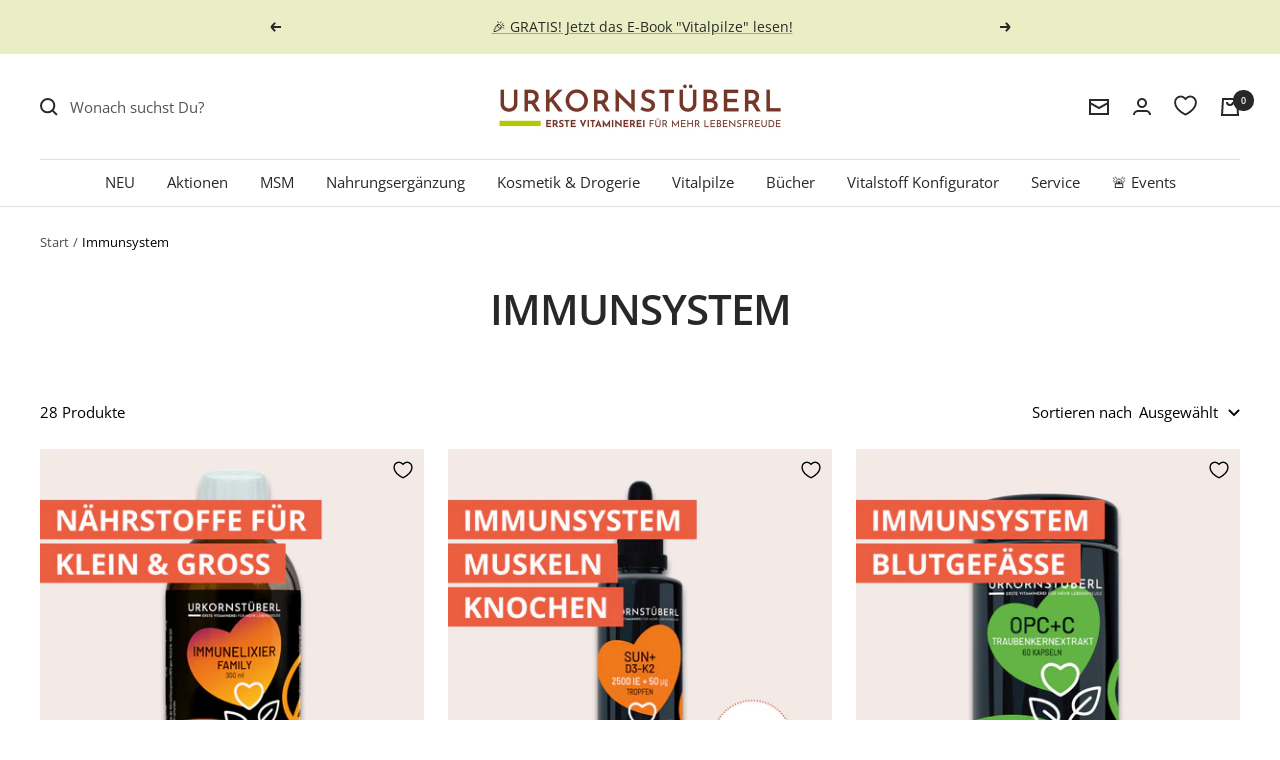

--- FILE ---
content_type: text/html; charset=utf-8
request_url: https://www.urkornstueberl.com/collections/immunsystem
body_size: 47053
content:
<!doctype html><html class="no-js" lang="de" dir="ltr">
  <head><link rel="preconnect" href="https://scripting.tracify.ai" />
<link rel="preload" as="script" href="https://scripting.tracify.ai/tracifyv2.js?csid=28e656f8-aa75-4555-bddf-a618c0830f15">
<script async src="https://scripting.tracify.ai/tracifyv2.js?csid=28e656f8-aa75-4555-bddf-a618c0830f15"></script>
    <meta charset="utf-8">
    <meta name="viewport" content="width=device-width, initial-scale=1.0, height=device-height, minimum-scale=1.0, maximum-scale=1.0">
    <meta name="theme-color" content="#ffffff">
    <title>Nahrungsergänzungsmittel für das Immunsystem</title><meta name="description" content="Ein gesundes, funktionierendes Immunsystem wehrt Krankheitserreger ab und macht deutlich robuster. Die passenden Nahrungsergänzungsmittel finden Sie hier!"><!-- Pinterest Validation -->
    <meta name="p:domain_verify" content="c0267a32b8620c798b943020fd2c389f"/>
    
    <link rel="canonical" href="https://www.urkornstueberl.com/collections/immunsystem"><link rel="shortcut icon" href="//www.urkornstueberl.com/cdn/shop/files/UKS-Claim-brown-web-2019-72dpi_96x96.png?v=1613707312" type="image/png"><link rel="preconnect" href="https://cdn.shopify.com">
    <link rel="dns-prefetch" href="https://productreviews.shopifycdn.com">
    <link rel="dns-prefetch" href="https://www.google-analytics.com"><link rel="preconnect" href="https://fonts.shopifycdn.com" crossorigin><link rel="preload" as="style" href="//www.urkornstueberl.com/cdn/shop/t/55/assets/theme.css?v=112457304795872772991728050613">
    <link rel="preload" as="script" href="//www.urkornstueberl.com/cdn/shop/t/55/assets/vendor.js?v=31715688253868339281713797912">
    <link rel="preload" as="script" href="//www.urkornstueberl.com/cdn/shop/t/55/assets/theme.js?v=111426806871292999111714742409"><link rel="preload" as="image" media="(max-width: 740px)" imagesizes="100vw" imagesrcset="//www.urkornstueberl.com/cdn/shop/collections/Kategorie_6fc24b57-f6fc-4fb5-9a8a-78d82e705fa5_400x600_crop_center.png?v=1588075199 400w, //www.urkornstueberl.com/cdn/shop/collections/Kategorie_6fc24b57-f6fc-4fb5-9a8a-78d82e705fa5_500x600_crop_center.png?v=1588075199 500w, //www.urkornstueberl.com/cdn/shop/collections/Kategorie_6fc24b57-f6fc-4fb5-9a8a-78d82e705fa5_600x600_crop_center.png?v=1588075199 600w, //www.urkornstueberl.com/cdn/shop/collections/Kategorie_6fc24b57-f6fc-4fb5-9a8a-78d82e705fa5_700x600_crop_center.png?v=1588075199 700w, //www.urkornstueberl.com/cdn/shop/collections/Kategorie_6fc24b57-f6fc-4fb5-9a8a-78d82e705fa5_800x600_crop_center.png?v=1588075199 800w, //www.urkornstueberl.com/cdn/shop/collections/Kategorie_6fc24b57-f6fc-4fb5-9a8a-78d82e705fa5_900x600_crop_center.png?v=1588075199 900w, //www.urkornstueberl.com/cdn/shop/collections/Kategorie_6fc24b57-f6fc-4fb5-9a8a-78d82e705fa5_1000x600_crop_center.png?v=1588075199 1000w
">
      <link rel="preload" as="image" media="(min-width: 741px)" imagesizes="100vw" imagesrcset="//www.urkornstueberl.com/cdn/shop/collections/Kategorie_6fc24b57-f6fc-4fb5-9a8a-78d82e705fa5_600x.png?v=1588075199 600w, //www.urkornstueberl.com/cdn/shop/collections/Kategorie_6fc24b57-f6fc-4fb5-9a8a-78d82e705fa5_700x.png?v=1588075199 700w, //www.urkornstueberl.com/cdn/shop/collections/Kategorie_6fc24b57-f6fc-4fb5-9a8a-78d82e705fa5_800x.png?v=1588075199 800w, //www.urkornstueberl.com/cdn/shop/collections/Kategorie_6fc24b57-f6fc-4fb5-9a8a-78d82e705fa5_1000x.png?v=1588075199 1000w, //www.urkornstueberl.com/cdn/shop/collections/Kategorie_6fc24b57-f6fc-4fb5-9a8a-78d82e705fa5_1200x.png?v=1588075199 1200w, //www.urkornstueberl.com/cdn/shop/collections/Kategorie_6fc24b57-f6fc-4fb5-9a8a-78d82e705fa5_1400x.png?v=1588075199 1400w, //www.urkornstueberl.com/cdn/shop/collections/Kategorie_6fc24b57-f6fc-4fb5-9a8a-78d82e705fa5_1600x.png?v=1588075199 1600w, //www.urkornstueberl.com/cdn/shop/collections/Kategorie_6fc24b57-f6fc-4fb5-9a8a-78d82e705fa5_1800x.png?v=1588075199 1800w, //www.urkornstueberl.com/cdn/shop/collections/Kategorie_6fc24b57-f6fc-4fb5-9a8a-78d82e705fa5_2000x.png?v=1588075199 2000w, //www.urkornstueberl.com/cdn/shop/collections/Kategorie_6fc24b57-f6fc-4fb5-9a8a-78d82e705fa5_2200x.png?v=1588075199 2200w, //www.urkornstueberl.com/cdn/shop/collections/Kategorie_6fc24b57-f6fc-4fb5-9a8a-78d82e705fa5_2400x.png?v=1588075199 2400w, //www.urkornstueberl.com/cdn/shop/collections/Kategorie_6fc24b57-f6fc-4fb5-9a8a-78d82e705fa5_2600x.png?v=1588075199 2600w
"><meta property="og:type" content="website">
  <meta property="og:title" content="Immunsystem"><meta property="og:image" content="http://www.urkornstueberl.com/cdn/shop/collections/Kategorie_6fc24b57-f6fc-4fb5-9a8a-78d82e705fa5.png?v=1588075199">
  <meta property="og:image:secure_url" content="https://www.urkornstueberl.com/cdn/shop/collections/Kategorie_6fc24b57-f6fc-4fb5-9a8a-78d82e705fa5.png?v=1588075199">
  <meta property="og:image:width" content="6000">
  <meta property="og:image:height" content="785"><meta property="og:description" content="Ein gesundes, funktionierendes Immunsystem wehrt Krankheitserreger ab und macht deutlich robuster. Die passenden Nahrungsergänzungsmittel finden Sie hier!"><meta property="og:url" content="https://www.urkornstueberl.com/collections/immunsystem">
<meta property="og:site_name" content="Urkornstueberl"><meta name="twitter:card" content="summary"><meta name="twitter:title" content="Immunsystem">
  <meta name="twitter:description" content=""><meta name="twitter:image" content="https://www.urkornstueberl.com/cdn/shop/collections/Kategorie_6fc24b57-f6fc-4fb5-9a8a-78d82e705fa5_1200x1200_crop_center.png?v=1588075199">
  <meta name="twitter:image:alt" content="Immunsystem">
    


  <script type="application/ld+json">
  {
    "@context": "https://schema.org",
    "@type": "BreadcrumbList",
  "itemListElement": [{
      "@type": "ListItem",
      "position": 1,
      "name": "Start",
      "item": "https://www.urkornstueberl.com"
    },{
          "@type": "ListItem",
          "position": 2,
          "name": "Immunsystem",
          "item": "https://www.urkornstueberl.com/collections/immunsystem"
        }]
  }
  </script>


    <link rel="preload" href="//www.urkornstueberl.com/cdn/fonts/open_sans/opensans_n6.15aeff3c913c3fe570c19cdfeed14ce10d09fb08.woff2" as="font" type="font/woff2" crossorigin><link rel="preload" href="//www.urkornstueberl.com/cdn/fonts/open_sans/opensans_n4.c32e4d4eca5273f6d4ee95ddf54b5bbb75fc9b61.woff2" as="font" type="font/woff2" crossorigin><style>
  /* Typography (heading) */
  @font-face {
  font-family: "Open Sans";
  font-weight: 600;
  font-style: normal;
  font-display: swap;
  src: url("//www.urkornstueberl.com/cdn/fonts/open_sans/opensans_n6.15aeff3c913c3fe570c19cdfeed14ce10d09fb08.woff2") format("woff2"),
       url("//www.urkornstueberl.com/cdn/fonts/open_sans/opensans_n6.14bef14c75f8837a87f70ce22013cb146ee3e9f3.woff") format("woff");
}

@font-face {
  font-family: "Open Sans";
  font-weight: 600;
  font-style: italic;
  font-display: swap;
  src: url("//www.urkornstueberl.com/cdn/fonts/open_sans/opensans_i6.828bbc1b99433eacd7d50c9f0c1bfe16f27b89a3.woff2") format("woff2"),
       url("//www.urkornstueberl.com/cdn/fonts/open_sans/opensans_i6.a79e1402e2bbd56b8069014f43ff9c422c30d057.woff") format("woff");
}

/* Typography (body) */
  @font-face {
  font-family: "Open Sans";
  font-weight: 400;
  font-style: normal;
  font-display: swap;
  src: url("//www.urkornstueberl.com/cdn/fonts/open_sans/opensans_n4.c32e4d4eca5273f6d4ee95ddf54b5bbb75fc9b61.woff2") format("woff2"),
       url("//www.urkornstueberl.com/cdn/fonts/open_sans/opensans_n4.5f3406f8d94162b37bfa232b486ac93ee892406d.woff") format("woff");
}

@font-face {
  font-family: "Open Sans";
  font-weight: 400;
  font-style: italic;
  font-display: swap;
  src: url("//www.urkornstueberl.com/cdn/fonts/open_sans/opensans_i4.6f1d45f7a46916cc95c694aab32ecbf7509cbf33.woff2") format("woff2"),
       url("//www.urkornstueberl.com/cdn/fonts/open_sans/opensans_i4.4efaa52d5a57aa9a57c1556cc2b7465d18839daa.woff") format("woff");
}

@font-face {
  font-family: "Open Sans";
  font-weight: 600;
  font-style: normal;
  font-display: swap;
  src: url("//www.urkornstueberl.com/cdn/fonts/open_sans/opensans_n6.15aeff3c913c3fe570c19cdfeed14ce10d09fb08.woff2") format("woff2"),
       url("//www.urkornstueberl.com/cdn/fonts/open_sans/opensans_n6.14bef14c75f8837a87f70ce22013cb146ee3e9f3.woff") format("woff");
}

@font-face {
  font-family: "Open Sans";
  font-weight: 600;
  font-style: italic;
  font-display: swap;
  src: url("//www.urkornstueberl.com/cdn/fonts/open_sans/opensans_i6.828bbc1b99433eacd7d50c9f0c1bfe16f27b89a3.woff2") format("woff2"),
       url("//www.urkornstueberl.com/cdn/fonts/open_sans/opensans_i6.a79e1402e2bbd56b8069014f43ff9c422c30d057.woff") format("woff");
}

:root {--heading-color: 40, 40, 40;
    --text-color: 40, 40, 40;
    --background: 255, 255, 255;
    --secondary-background: 245, 245, 245;
    --border-color: 223, 223, 223;
    --border-color-darker: 169, 169, 169;
    --success-color: 140, 54, 140;
    --success-background: 232, 215, 232;
    --error-color: 222, 42, 42;
    --error-background: 253, 240, 240;
    --primary-button-background: 181, 200, 0;
    --primary-button-text-color: 255, 255, 255;
    --secondary-button-background: 233, 238, 196;
    --secondary-button-text-color: 0, 0, 0;
    --product-star-rating: 246, 164, 41;
    --product-on-sale-accent: 235, 93, 64;
    --product-sold-out-accent: 111, 113, 155;
    --product-custom-label-background: 64, 93, 230;
    --product-custom-label-text-color: 255, 255, 255;
    --product-custom-label-2-background: 243, 255, 52;
    --product-custom-label-2-text-color: 0, 0, 0;
    --product-low-stock-text-color: 235, 93, 64;
    --product-in-stock-text-color: 68, 158, 94;
    --loading-bar-background: 40, 40, 40;

    /* We duplicate some "base" colors as root colors, which is useful to use on drawer elements or popover without. Those should not be overridden to avoid issues */
    --root-heading-color: 40, 40, 40;
    --root-text-color: 40, 40, 40;
    --root-background: 255, 255, 255;
    --root-border-color: 223, 223, 223;
    --root-primary-button-background: 181, 200, 0;
    --root-primary-button-text-color: 255, 255, 255;

    --base-font-size: 15px;
    --heading-font-family: "Open Sans", sans-serif;
    --heading-font-weight: 600;
    --heading-font-style: normal;
    --heading-text-transform: uppercase;
    --text-font-family: "Open Sans", sans-serif;
    --text-font-weight: 400;
    --text-font-style: normal;
    --text-font-bold-weight: 600;

    /* Typography (font size) */
    --heading-xxsmall-font-size: 10px;
    --heading-xsmall-font-size: 10px;
    --heading-small-font-size: 11px;
    --heading-large-font-size: 32px;
    --heading-h1-font-size: 32px;
    --heading-h2-font-size: 28px;
    --heading-h3-font-size: 26px;
    --heading-h4-font-size: 22px;
    --heading-h5-font-size: 18px;
    --heading-h6-font-size: 16px;

    /* Control the look and feel of the theme by changing radius of various elements */
    --button-border-radius: 0px;
    --block-border-radius: 0px;
    --block-border-radius-reduced: 0px;
    --color-swatch-border-radius: 0px;

    /* Button size */
    --button-height: 48px;
    --button-small-height: 40px;

    /* Form related */
    --form-input-field-height: 48px;
    --form-input-gap: 16px;
    --form-submit-margin: 24px;

    /* Product listing related variables */
    --product-list-block-spacing: 32px;

    /* Video related */
    --play-button-background: 255, 255, 255;
    --play-button-arrow: 40, 40, 40;

    /* RTL support */
    --transform-logical-flip: 1;
    --transform-origin-start: left;
    --transform-origin-end: right;

    /* Other */
    --zoom-cursor-svg-url: url(//www.urkornstueberl.com/cdn/shop/t/55/assets/zoom-cursor.svg?v=39908859784506347231713797919);
    --arrow-right-svg-url: url(//www.urkornstueberl.com/cdn/shop/t/55/assets/arrow-right.svg?v=40046868119262634591713797919);
    --arrow-left-svg-url: url(//www.urkornstueberl.com/cdn/shop/t/55/assets/arrow-left.svg?v=158856395986752206651713797918);

    /* Some useful variables that we can reuse in our CSS. Some explanation are needed for some of them:
       - container-max-width-minus-gutters: represents the container max width without the edge gutters
       - container-outer-width: considering the screen width, represent all the space outside the container
       - container-outer-margin: same as container-outer-width but get set to 0 inside a container
       - container-inner-width: the effective space inside the container (minus gutters)
       - grid-column-width: represents the width of a single column of the grid
       - vertical-breather: this is a variable that defines the global "spacing" between sections, and inside the section
                            to create some "breath" and minimum spacing
     */
    --container-max-width: 1600px;
    --container-gutter: 24px;
    --container-max-width-minus-gutters: calc(var(--container-max-width) - (var(--container-gutter)) * 2);
    --container-outer-width: max(calc((100vw - var(--container-max-width-minus-gutters)) / 2), var(--container-gutter));
    --container-outer-margin: var(--container-outer-width);
    --container-inner-width: calc(100vw - var(--container-outer-width) * 2);

    --grid-column-count: 10;
    --grid-gap: 24px;
    --grid-column-width: calc((100vw - var(--container-outer-width) * 2 - var(--grid-gap) * (var(--grid-column-count) - 1)) / var(--grid-column-count));

    --vertical-breather: 48px;
    --vertical-breather-tight: 48px;

    /* Shopify related variables */
    --payment-terms-background-color: #ffffff;
  }

  @media screen and (min-width: 741px) {
    :root {
      --container-gutter: 40px;
      --grid-column-count: 20;
      --vertical-breather: 64px;
      --vertical-breather-tight: 64px;

      /* Typography (font size) */
      --heading-xsmall-font-size: 11px;
      --heading-small-font-size: 12px;
      --heading-large-font-size: 48px;
      --heading-h1-font-size: 42px;
      --heading-h2-font-size: 36px;
      --heading-h3-font-size: 30px;
      --heading-h4-font-size: 22px;
      --heading-h5-font-size: 18px;
      --heading-h6-font-size: 16px;

      /* Form related */
      --form-input-field-height: 52px;
      --form-submit-margin: 32px;

      /* Button size */
      --button-height: 52px;
      --button-small-height: 44px;
    }
  }

  @media screen and (min-width: 1200px) {
    :root {
      --vertical-breather: 80px;
      --vertical-breather-tight: 64px;
      --product-list-block-spacing: 48px;

      /* Typography */
      --heading-large-font-size: 58px;
      --heading-h1-font-size: 42px;
      --heading-h2-font-size: 36px;
      --heading-h3-font-size: 32px;
      --heading-h4-font-size: 26px;
      --heading-h5-font-size: 22px;
      --heading-h6-font-size: 16px;
    }
  }

  @media screen and (min-width: 1600px) {
    :root {
      --vertical-breather: 90px;
      --vertical-breather-tight: 64px;
    }
  }
</style>
    <script>
  // This allows to expose several variables to the global scope, to be used in scripts
  window.themeVariables = {
    settings: {
      direction: "ltr",
      pageType: "collection",
      cartCount: 0,
      moneyFormat: "{{amount_with_comma_separator}}€",
      moneyWithCurrencyFormat: "{{amount_with_comma_separator}}€",
      showVendor: false,
      discountMode: "saving",
      currencyCodeEnabled: false,
      searchMode: "product,article,page,collection",
      searchUnavailableProducts: "last",
      cartType: "drawer",
      cartCurrency: "EUR",
      mobileZoomFactor: 2.5
    },

    routes: {
      host: "www.urkornstueberl.com",
      rootUrl: "\/",
      rootUrlWithoutSlash: '',
      cartUrl: "\/cart",
      cartAddUrl: "\/cart\/add",
      cartChangeUrl: "\/cart\/change",
      searchUrl: "\/search",
      predictiveSearchUrl: "\/search\/suggest",
      productRecommendationsUrl: "\/recommendations\/products"
    },

    strings: {
      accessibilityDelete: "Löschen",
      accessibilityClose: "Schließen",
      collectionSoldOut: "Ausverkauft",
      collectionDiscount: "Spare @savings@",
      productSalePrice: "Angebotspreis",
      productRegularPrice: "Regulärer Preis",
      productFormUnavailable: "Nicht verfügbar",
      productFormSoldOut: "Ausverkauft",
      productFormPreOrder: "Vorbestellen",
      productFormAddToCart: "Zum Warenkorb hinzufügen",
      searchNoResults: "Es konnten keine Ergebnisse gefunden werden.",
      searchNewSearch: "Neue Suche",
      searchProducts: "Produkte",
      searchArticles: "Blogbeiträge",
      searchPages: "Seiten",
      searchCollections: "Kategorien",
      cartViewCart: "Warenkorb ansehen",
      cartItemAdded: "Produkt zum Warenkorb hinzugefügt!",
      cartItemAddedShort: "Zum Warenkorb hinzugefügt!",
      cartAddOrderNote: "Notiz hinzufügen",
      cartEditOrderNote: "Notiz bearbeiten",
      shippingEstimatorNoResults: "Entschuldige, wir liefern leider niche an Deine Adresse.",
      shippingEstimatorOneResult: "Es gibt eine Versandklasse für Deine Adresse:",
      shippingEstimatorMultipleResults: "Es gibt mehrere Versandklassen für Deine Adresse:",
      shippingEstimatorError: "Ein oder mehrere Fehler sind beim Abrufen der Versandklassen aufgetreten:"
    },

    libs: {
      flickity: "\/\/www.urkornstueberl.com\/cdn\/shop\/t\/55\/assets\/flickity.js?v=176646718982628074891713797910",
      photoswipe: "\/\/www.urkornstueberl.com\/cdn\/shop\/t\/55\/assets\/photoswipe.js?v=132268647426145925301713797911",
      qrCode: "\/\/www.urkornstueberl.com\/cdn\/shopifycloud\/storefront\/assets\/themes_support\/vendor\/qrcode-3f2b403b.js"
    },

    breakpoints: {
      phone: 'screen and (max-width: 740px)',
      tablet: 'screen and (min-width: 741px) and (max-width: 999px)',
      tabletAndUp: 'screen and (min-width: 741px)',
      pocket: 'screen and (max-width: 999px)',
      lap: 'screen and (min-width: 1000px) and (max-width: 1199px)',
      lapAndUp: 'screen and (min-width: 1000px)',
      desktop: 'screen and (min-width: 1200px)',
      wide: 'screen and (min-width: 1400px)'
    }
  };

  window.addEventListener('pageshow', async () => {
    const cartContent = await (await fetch(`${window.themeVariables.routes.cartUrl}.js`, {cache: 'reload'})).json();
    document.documentElement.dispatchEvent(new CustomEvent('cart:refresh', {detail: {cart: cartContent}}));
  });

  if ('noModule' in HTMLScriptElement.prototype) {
    // Old browsers (like IE) that does not support module will be considered as if not executing JS at all
    document.documentElement.className = document.documentElement.className.replace('no-js', 'js');

    requestAnimationFrame(() => {
      const viewportHeight = (window.visualViewport ? window.visualViewport.height : document.documentElement.clientHeight);
      document.documentElement.style.setProperty('--window-height',viewportHeight + 'px');
    });
  }</script>
    <link rel="stylesheet" href="//www.urkornstueberl.com/cdn/shop/t/55/assets/theme.css?v=112457304795872772991728050613">
    <script src="//www.urkornstueberl.com/cdn/shop/t/55/assets/vendor.js?v=31715688253868339281713797912" defer></script>
    <script src="//www.urkornstueberl.com/cdn/shop/t/55/assets/theme.js?v=111426806871292999111714742409" defer></script>
    <script src="//www.urkornstueberl.com/cdn/shop/t/55/assets/custom.js?v=138090215907896636991731427658" defer></script>
    <!-- TrustBox script -->
      <script type="text/javascript" src="//widget.trustpilot.com/bootstrap/v5/tp.widget.bootstrap.min.js" async></script>
    <!-- End TrustBox script -->
    <script>window.performance && window.performance.mark && window.performance.mark('shopify.content_for_header.start');</script><meta name="google-site-verification" content="uSoW1mgqeCpp_mJ8aua_uNG2CzayvrDXVcBepZI2MTk">
<meta id="shopify-digital-wallet" name="shopify-digital-wallet" content="/3934126115/digital_wallets/dialog">
<meta name="shopify-checkout-api-token" content="6eb81131138747c01bf0ebbc13dc67de">
<link rel="alternate" type="application/atom+xml" title="Feed" href="/collections/immunsystem.atom" />
<link rel="next" href="/collections/immunsystem?page=2">
<link rel="alternate" type="application/json+oembed" href="https://www.urkornstueberl.com/collections/immunsystem.oembed">
<script async="async" src="/checkouts/internal/preloads.js?locale=de-AT"></script>
<link rel="preconnect" href="https://shop.app" crossorigin="anonymous">
<script async="async" src="https://shop.app/checkouts/internal/preloads.js?locale=de-AT&shop_id=3934126115" crossorigin="anonymous"></script>
<script id="apple-pay-shop-capabilities" type="application/json">{"shopId":3934126115,"countryCode":"AT","currencyCode":"EUR","merchantCapabilities":["supports3DS"],"merchantId":"gid:\/\/shopify\/Shop\/3934126115","merchantName":"Urkornstueberl","requiredBillingContactFields":["postalAddress","email"],"requiredShippingContactFields":["postalAddress","email"],"shippingType":"shipping","supportedNetworks":["visa","maestro","masterCard","amex"],"total":{"type":"pending","label":"Urkornstueberl","amount":"1.00"},"shopifyPaymentsEnabled":true,"supportsSubscriptions":true}</script>
<script id="shopify-features" type="application/json">{"accessToken":"6eb81131138747c01bf0ebbc13dc67de","betas":["rich-media-storefront-analytics"],"domain":"www.urkornstueberl.com","predictiveSearch":true,"shopId":3934126115,"locale":"de"}</script>
<script>var Shopify = Shopify || {};
Shopify.shop = "urkornstueberl.myshopify.com";
Shopify.locale = "de";
Shopify.currency = {"active":"EUR","rate":"1.0"};
Shopify.country = "AT";
Shopify.theme = {"name":"pureliving\/main","id":166646939973,"schema_name":"Focal","schema_version":"8.10.8","theme_store_id":null,"role":"main"};
Shopify.theme.handle = "null";
Shopify.theme.style = {"id":null,"handle":null};
Shopify.cdnHost = "www.urkornstueberl.com/cdn";
Shopify.routes = Shopify.routes || {};
Shopify.routes.root = "/";</script>
<script type="module">!function(o){(o.Shopify=o.Shopify||{}).modules=!0}(window);</script>
<script>!function(o){function n(){var o=[];function n(){o.push(Array.prototype.slice.apply(arguments))}return n.q=o,n}var t=o.Shopify=o.Shopify||{};t.loadFeatures=n(),t.autoloadFeatures=n()}(window);</script>
<script>
  window.ShopifyPay = window.ShopifyPay || {};
  window.ShopifyPay.apiHost = "shop.app\/pay";
  window.ShopifyPay.redirectState = null;
</script>
<script id="shop-js-analytics" type="application/json">{"pageType":"collection"}</script>
<script defer="defer" async type="module" src="//www.urkornstueberl.com/cdn/shopifycloud/shop-js/modules/v2/client.init-shop-cart-sync_D96QZrIF.de.esm.js"></script>
<script defer="defer" async type="module" src="//www.urkornstueberl.com/cdn/shopifycloud/shop-js/modules/v2/chunk.common_SV6uigsF.esm.js"></script>
<script type="module">
  await import("//www.urkornstueberl.com/cdn/shopifycloud/shop-js/modules/v2/client.init-shop-cart-sync_D96QZrIF.de.esm.js");
await import("//www.urkornstueberl.com/cdn/shopifycloud/shop-js/modules/v2/chunk.common_SV6uigsF.esm.js");

  window.Shopify.SignInWithShop?.initShopCartSync?.({"fedCMEnabled":true,"windoidEnabled":true});

</script>
<script>
  window.Shopify = window.Shopify || {};
  if (!window.Shopify.featureAssets) window.Shopify.featureAssets = {};
  window.Shopify.featureAssets['shop-js'] = {"shop-cart-sync":["modules/v2/client.shop-cart-sync_D9v5EJ5H.de.esm.js","modules/v2/chunk.common_SV6uigsF.esm.js"],"init-fed-cm":["modules/v2/client.init-fed-cm_DlbV7VrN.de.esm.js","modules/v2/chunk.common_SV6uigsF.esm.js"],"shop-button":["modules/v2/client.shop-button_7yN-YEo8.de.esm.js","modules/v2/chunk.common_SV6uigsF.esm.js"],"shop-cash-offers":["modules/v2/client.shop-cash-offers_CZ39C1VE.de.esm.js","modules/v2/chunk.common_SV6uigsF.esm.js","modules/v2/chunk.modal_CqlMJe-n.esm.js"],"init-windoid":["modules/v2/client.init-windoid_CPAVU_59.de.esm.js","modules/v2/chunk.common_SV6uigsF.esm.js"],"init-shop-email-lookup-coordinator":["modules/v2/client.init-shop-email-lookup-coordinator_BE78sutm.de.esm.js","modules/v2/chunk.common_SV6uigsF.esm.js"],"shop-toast-manager":["modules/v2/client.shop-toast-manager_Dc8Kqo2D.de.esm.js","modules/v2/chunk.common_SV6uigsF.esm.js"],"shop-login-button":["modules/v2/client.shop-login-button_CdH6DD4B.de.esm.js","modules/v2/chunk.common_SV6uigsF.esm.js","modules/v2/chunk.modal_CqlMJe-n.esm.js"],"avatar":["modules/v2/client.avatar_BTnouDA3.de.esm.js"],"pay-button":["modules/v2/client.pay-button_BaMaWndh.de.esm.js","modules/v2/chunk.common_SV6uigsF.esm.js"],"init-shop-cart-sync":["modules/v2/client.init-shop-cart-sync_D96QZrIF.de.esm.js","modules/v2/chunk.common_SV6uigsF.esm.js"],"init-customer-accounts":["modules/v2/client.init-customer-accounts_DPOSv1Vm.de.esm.js","modules/v2/client.shop-login-button_CdH6DD4B.de.esm.js","modules/v2/chunk.common_SV6uigsF.esm.js","modules/v2/chunk.modal_CqlMJe-n.esm.js"],"init-shop-for-new-customer-accounts":["modules/v2/client.init-shop-for-new-customer-accounts_CQXgmjbo.de.esm.js","modules/v2/client.shop-login-button_CdH6DD4B.de.esm.js","modules/v2/chunk.common_SV6uigsF.esm.js","modules/v2/chunk.modal_CqlMJe-n.esm.js"],"init-customer-accounts-sign-up":["modules/v2/client.init-customer-accounts-sign-up_BxD8dlgd.de.esm.js","modules/v2/client.shop-login-button_CdH6DD4B.de.esm.js","modules/v2/chunk.common_SV6uigsF.esm.js","modules/v2/chunk.modal_CqlMJe-n.esm.js"],"checkout-modal":["modules/v2/client.checkout-modal_CKh-sfKU.de.esm.js","modules/v2/chunk.common_SV6uigsF.esm.js","modules/v2/chunk.modal_CqlMJe-n.esm.js"],"shop-follow-button":["modules/v2/client.shop-follow-button_CTvrvDxo.de.esm.js","modules/v2/chunk.common_SV6uigsF.esm.js","modules/v2/chunk.modal_CqlMJe-n.esm.js"],"lead-capture":["modules/v2/client.lead-capture_CuieyBjh.de.esm.js","modules/v2/chunk.common_SV6uigsF.esm.js","modules/v2/chunk.modal_CqlMJe-n.esm.js"],"shop-login":["modules/v2/client.shop-login_D_5Nijtq.de.esm.js","modules/v2/chunk.common_SV6uigsF.esm.js","modules/v2/chunk.modal_CqlMJe-n.esm.js"],"payment-terms":["modules/v2/client.payment-terms_B0kyqrWX.de.esm.js","modules/v2/chunk.common_SV6uigsF.esm.js","modules/v2/chunk.modal_CqlMJe-n.esm.js"]};
</script>
<script>(function() {
  var isLoaded = false;
  function asyncLoad() {
    if (isLoaded) return;
    isLoaded = true;
    var urls = ["\/\/cdn.shopify.com\/proxy\/df4c8ae99d75638ca10a22b58eda0065500057b7ac46278da975c0ba979f1505\/api.goaffpro.com\/loader.js?shop=urkornstueberl.myshopify.com\u0026sp-cache-control=cHVibGljLCBtYXgtYWdlPTkwMA","https:\/\/ecommplugins-scripts.trustpilot.com\/v2.1\/js\/header.min.js?settings=eyJrZXkiOiJSMm1aNkFWTW5pUnNjYmVWIiwicyI6InNrdSJ9\u0026v=2.5\u0026shop=urkornstueberl.myshopify.com","https:\/\/ecommplugins-trustboxsettings.trustpilot.com\/urkornstueberl.myshopify.com.js?settings=1743533263403\u0026shop=urkornstueberl.myshopify.com","\/\/cdn.shopify.com\/proxy\/4335ad3a78b02b91ac3f2f73ae65a4670affb6a7d4e8be78464381c5b8b1e415\/pure-living.activehosted.com\/js\/site-tracking.php?shop=urkornstueberl.myshopify.com\u0026sp-cache-control=cHVibGljLCBtYXgtYWdlPTkwMA","https:\/\/widget.trustpilot.com\/bootstrap\/v5\/tp.widget.sync.bootstrap.min.js?shop=urkornstueberl.myshopify.com","https:\/\/static.rechargecdn.com\/assets\/js\/widget.min.js?shop=urkornstueberl.myshopify.com","https:\/\/reconvert-cdn.com\/assets\/js\/store_reconvert_node.js?v=2\u0026scid=MmVjZDBmODAxZDUzMzIzNmYxYWYyNGJlNzNiMjZjZTkuMDk3ZTBmMGQ3OTFlZTQwODNiYmViYzA0Njg2MTA5M2U=\u0026shop=urkornstueberl.myshopify.com","https:\/\/cdn.nfcube.com\/instafeed-cb0735ab9822ccda65bad0da56aa6064.js?shop=urkornstueberl.myshopify.com","\/\/cdn.shopify.com\/proxy\/4335ad3a78b02b91ac3f2f73ae65a4670affb6a7d4e8be78464381c5b8b1e415\/pure-living.activehosted.com\/js\/site-tracking.php?shop=urkornstueberl.myshopify.com\u0026sp-cache-control=cHVibGljLCBtYXgtYWdlPTkwMA","https:\/\/admin.revenuehunt.com\/embed.js?shop=urkornstueberl.myshopify.com","https:\/\/s3.eu-west-1.amazonaws.com\/production-klarna-il-shopify-osm\/5a975d06a931ae3d92bf80d338b7cb5d76fc66a1\/urkornstueberl.myshopify.com-1741615774733.js?shop=urkornstueberl.myshopify.com","https:\/\/ecommplugins-scripts.trustpilot.com\/v2.1\/js\/success.min.js?settings=eyJrZXkiOiJSMm1aNkFWTW5pUnNjYmVWIiwicyI6InNrdSIsInQiOlsib3JkZXJzL2Z1bGZpbGxlZCJdLCJ2IjoiIiwiYSI6IlNob3BpZnktMjAyMS0wNCJ9\u0026shop=urkornstueberl.myshopify.com"];
    for (var i = 0; i < urls.length; i++) {
      var s = document.createElement('script');
      s.type = 'text/javascript';
      s.async = true;
      s.src = urls[i];
      var x = document.getElementsByTagName('script')[0];
      x.parentNode.insertBefore(s, x);
    }
  };
  if(window.attachEvent) {
    window.attachEvent('onload', asyncLoad);
  } else {
    window.addEventListener('load', asyncLoad, false);
  }
})();</script>
<script id="__st">var __st={"a":3934126115,"offset":3600,"reqid":"26ece454-0b94-454f-b41d-dad56e03bb1f-1768360765","pageurl":"www.urkornstueberl.com\/collections\/immunsystem","u":"089463794763","p":"collection","rtyp":"collection","rid":161910587427};</script>
<script>window.ShopifyPaypalV4VisibilityTracking = true;</script>
<script id="captcha-bootstrap">!function(){'use strict';const t='contact',e='account',n='new_comment',o=[[t,t],['blogs',n],['comments',n],[t,'customer']],c=[[e,'customer_login'],[e,'guest_login'],[e,'recover_customer_password'],[e,'create_customer']],r=t=>t.map((([t,e])=>`form[action*='/${t}']:not([data-nocaptcha='true']) input[name='form_type'][value='${e}']`)).join(','),a=t=>()=>t?[...document.querySelectorAll(t)].map((t=>t.form)):[];function s(){const t=[...o],e=r(t);return a(e)}const i='password',u='form_key',d=['recaptcha-v3-token','g-recaptcha-response','h-captcha-response',i],f=()=>{try{return window.sessionStorage}catch{return}},m='__shopify_v',_=t=>t.elements[u];function p(t,e,n=!1){try{const o=window.sessionStorage,c=JSON.parse(o.getItem(e)),{data:r}=function(t){const{data:e,action:n}=t;return t[m]||n?{data:e,action:n}:{data:t,action:n}}(c);for(const[e,n]of Object.entries(r))t.elements[e]&&(t.elements[e].value=n);n&&o.removeItem(e)}catch(o){console.error('form repopulation failed',{error:o})}}const l='form_type',E='cptcha';function T(t){t.dataset[E]=!0}const w=window,h=w.document,L='Shopify',v='ce_forms',y='captcha';let A=!1;((t,e)=>{const n=(g='f06e6c50-85a8-45c8-87d0-21a2b65856fe',I='https://cdn.shopify.com/shopifycloud/storefront-forms-hcaptcha/ce_storefront_forms_captcha_hcaptcha.v1.5.2.iife.js',D={infoText:'Durch hCaptcha geschützt',privacyText:'Datenschutz',termsText:'Allgemeine Geschäftsbedingungen'},(t,e,n)=>{const o=w[L][v],c=o.bindForm;if(c)return c(t,g,e,D).then(n);var r;o.q.push([[t,g,e,D],n]),r=I,A||(h.body.append(Object.assign(h.createElement('script'),{id:'captcha-provider',async:!0,src:r})),A=!0)});var g,I,D;w[L]=w[L]||{},w[L][v]=w[L][v]||{},w[L][v].q=[],w[L][y]=w[L][y]||{},w[L][y].protect=function(t,e){n(t,void 0,e),T(t)},Object.freeze(w[L][y]),function(t,e,n,w,h,L){const[v,y,A,g]=function(t,e,n){const i=e?o:[],u=t?c:[],d=[...i,...u],f=r(d),m=r(i),_=r(d.filter((([t,e])=>n.includes(e))));return[a(f),a(m),a(_),s()]}(w,h,L),I=t=>{const e=t.target;return e instanceof HTMLFormElement?e:e&&e.form},D=t=>v().includes(t);t.addEventListener('submit',(t=>{const e=I(t);if(!e)return;const n=D(e)&&!e.dataset.hcaptchaBound&&!e.dataset.recaptchaBound,o=_(e),c=g().includes(e)&&(!o||!o.value);(n||c)&&t.preventDefault(),c&&!n&&(function(t){try{if(!f())return;!function(t){const e=f();if(!e)return;const n=_(t);if(!n)return;const o=n.value;o&&e.removeItem(o)}(t);const e=Array.from(Array(32),(()=>Math.random().toString(36)[2])).join('');!function(t,e){_(t)||t.append(Object.assign(document.createElement('input'),{type:'hidden',name:u})),t.elements[u].value=e}(t,e),function(t,e){const n=f();if(!n)return;const o=[...t.querySelectorAll(`input[type='${i}']`)].map((({name:t})=>t)),c=[...d,...o],r={};for(const[a,s]of new FormData(t).entries())c.includes(a)||(r[a]=s);n.setItem(e,JSON.stringify({[m]:1,action:t.action,data:r}))}(t,e)}catch(e){console.error('failed to persist form',e)}}(e),e.submit())}));const S=(t,e)=>{t&&!t.dataset[E]&&(n(t,e.some((e=>e===t))),T(t))};for(const o of['focusin','change'])t.addEventListener(o,(t=>{const e=I(t);D(e)&&S(e,y())}));const B=e.get('form_key'),M=e.get(l),P=B&&M;t.addEventListener('DOMContentLoaded',(()=>{const t=y();if(P)for(const e of t)e.elements[l].value===M&&p(e,B);[...new Set([...A(),...v().filter((t=>'true'===t.dataset.shopifyCaptcha))])].forEach((e=>S(e,t)))}))}(h,new URLSearchParams(w.location.search),n,t,e,['guest_login'])})(!0,!0)}();</script>
<script integrity="sha256-4kQ18oKyAcykRKYeNunJcIwy7WH5gtpwJnB7kiuLZ1E=" data-source-attribution="shopify.loadfeatures" defer="defer" src="//www.urkornstueberl.com/cdn/shopifycloud/storefront/assets/storefront/load_feature-a0a9edcb.js" crossorigin="anonymous"></script>
<script crossorigin="anonymous" defer="defer" src="//www.urkornstueberl.com/cdn/shopifycloud/storefront/assets/shopify_pay/storefront-65b4c6d7.js?v=20250812"></script>
<script data-source-attribution="shopify.dynamic_checkout.dynamic.init">var Shopify=Shopify||{};Shopify.PaymentButton=Shopify.PaymentButton||{isStorefrontPortableWallets:!0,init:function(){window.Shopify.PaymentButton.init=function(){};var t=document.createElement("script");t.src="https://www.urkornstueberl.com/cdn/shopifycloud/portable-wallets/latest/portable-wallets.de.js",t.type="module",document.head.appendChild(t)}};
</script>
<script data-source-attribution="shopify.dynamic_checkout.buyer_consent">
  function portableWalletsHideBuyerConsent(e){var t=document.getElementById("shopify-buyer-consent"),n=document.getElementById("shopify-subscription-policy-button");t&&n&&(t.classList.add("hidden"),t.setAttribute("aria-hidden","true"),n.removeEventListener("click",e))}function portableWalletsShowBuyerConsent(e){var t=document.getElementById("shopify-buyer-consent"),n=document.getElementById("shopify-subscription-policy-button");t&&n&&(t.classList.remove("hidden"),t.removeAttribute("aria-hidden"),n.addEventListener("click",e))}window.Shopify?.PaymentButton&&(window.Shopify.PaymentButton.hideBuyerConsent=portableWalletsHideBuyerConsent,window.Shopify.PaymentButton.showBuyerConsent=portableWalletsShowBuyerConsent);
</script>
<script data-source-attribution="shopify.dynamic_checkout.cart.bootstrap">document.addEventListener("DOMContentLoaded",(function(){function t(){return document.querySelector("shopify-accelerated-checkout-cart, shopify-accelerated-checkout")}if(t())Shopify.PaymentButton.init();else{new MutationObserver((function(e,n){t()&&(Shopify.PaymentButton.init(),n.disconnect())})).observe(document.body,{childList:!0,subtree:!0})}}));
</script>
<link id="shopify-accelerated-checkout-styles" rel="stylesheet" media="screen" href="https://www.urkornstueberl.com/cdn/shopifycloud/portable-wallets/latest/accelerated-checkout-backwards-compat.css" crossorigin="anonymous">
<style id="shopify-accelerated-checkout-cart">
        #shopify-buyer-consent {
  margin-top: 1em;
  display: inline-block;
  width: 100%;
}

#shopify-buyer-consent.hidden {
  display: none;
}

#shopify-subscription-policy-button {
  background: none;
  border: none;
  padding: 0;
  text-decoration: underline;
  font-size: inherit;
  cursor: pointer;
}

#shopify-subscription-policy-button::before {
  box-shadow: none;
}

      </style>

<script>window.performance && window.performance.mark && window.performance.mark('shopify.content_for_header.end');</script>
  	<!-- Google Tag Manager -->
    <script>(function(w,d,s,l,i){w[l]=w[l]||[];w[l].push({'gtm.start':
    new Date().getTime(),event:'gtm.js'});var f=d.getElementsByTagName(s)[0],
    j=d.createElement(s),dl=l!='dataLayer'?'&l='+l:'';j.async=true;j.src=
    'https://www.googletagmanager.com/gtm.js?id='+i+dl;f.parentNode.insertBefore(j,f);
    })(window,document,'script','dataLayer','GTM-5GB7DMS');</script>
    <!-- End Google Tag Manager -->
    <!-- Hotjar Tracking Code for https://www.urkornstueberl.com/ -->
    <script>
    (function(h,o,t,j,a,r){
        h.hj=h.hj||function(){(h.hj.q=h.hj.q||[]).push(arguments)};
        h._hjSettings={hjid:2676657,hjsv:6};
        a=o.getElementsByTagName('head')[0];
        r=o.createElement('script');r.async=1;
        r.src=t+h._hjSettings.hjid+j+h._hjSettings.hjsv;
        a.appendChild(r);
    })(window,document,'https://static.hotjar.com/c/hotjar-','.js?sv=');
    </script>
    <!-- Quentn Code -->
    <script src="https://assets.quentn.com/fb/0.2/dist-user-wc/embed-form.umd.min.js"></script>
  <!-- BEGIN app block: shopify://apps/complianz-gdpr-cookie-consent/blocks/bc-block/e49729f0-d37d-4e24-ac65-e0e2f472ac27 -->

    
    
    
<link id='complianz-css' rel="stylesheet" href=https://cdn.shopify.com/extensions/019a2fb2-ee57-75e6-ac86-acfd14822c1d/gdpr-legal-cookie-74/assets/complainz.css media="print" onload="this.media='all'">
    <style>
        #Compliance-iframe.Compliance-iframe-branded > div.purposes-header,
        #Compliance-iframe.Compliance-iframe-branded > div.cmplc-cmp-header,
        #purposes-container > div.purposes-header,
        #Compliance-cs-banner .Compliance-cs-brand {
            background-color: #ffffff !important;
            color: #000000!important;
        }
        #Compliance-iframe.Compliance-iframe-branded .purposes-header .cmplc-btn-cp ,
        #Compliance-iframe.Compliance-iframe-branded .purposes-header .cmplc-btn-cp:hover,
        #Compliance-iframe.Compliance-iframe-branded .purposes-header .cmplc-btn-back:hover  {
            background-color: #ffffff !important;
            opacity: 1 !important;
        }
        #Compliance-cs-banner .cmplc-toggle .cmplc-toggle-label {
            color: !important;
        }
        #Compliance-iframe.Compliance-iframe-branded .purposes-header .cmplc-btn-cp:hover,
        #Compliance-iframe.Compliance-iframe-branded .purposes-header .cmplc-btn-back:hover {
            background-color: !important;
            color: !important;
        }
        #Compliance-cs-banner #Compliance-cs-title {
            font-size: 14px !important;
        }
        #Compliance-cs-banner .Compliance-cs-content,
        #Compliance-cs-title,
        .cmplc-toggle-checkbox.granular-control-checkbox span {
            background-color:  !important;
            color:  !important;
            font-size: 14px !important;
        }
        #Compliance-cs-banner .Compliance-cs-close-btn {
            font-size: 14px !important;
            background-color:  !important;
        }
        #Compliance-cs-banner .Compliance-cs-opt-group {
            color:  !important;
        }
        #Compliance-cs-banner .Compliance-cs-opt-group button,
        .Compliance-alert button.Compliance-button-cancel {
            background-color: !important;
            color: !important;
        }
        #Compliance-cs-banner .Compliance-cs-opt-group button.Compliance-cs-accept-btn,
        #Compliance-cs-banner .Compliance-cs-opt-group button.Compliance-cs-btn-primary,
        .Compliance-alert button.Compliance-button-confirm {
            background-color:  !important;
            color:  !important;
        }
        #Compliance-cs-banner .Compliance-cs-opt-group button.Compliance-cs-reject-btn {
            background-color: !important;
            color: !important;
        }

        #Compliance-cs-banner .Compliance-banner-content button {
            cursor: pointer !important;
            color: currentColor !important;
            text-decoration: underline !important;
            border: none !important;
            background-color: transparent !important;
            font-size: 100% !important;
            padding: 0 !important;
        }

        #Compliance-cs-banner .Compliance-cs-opt-group button {
            border-radius: 4px !important;
            padding-block: 10px !important;
        }
        @media (min-width: 640px) {
            #Compliance-cs-banner.Compliance-cs-default-floating:not(.Compliance-cs-top):not(.Compliance-cs-center) .Compliance-cs-container, #Compliance-cs-banner.Compliance-cs-default-floating:not(.Compliance-cs-bottom):not(.Compliance-cs-center) .Compliance-cs-container, #Compliance-cs-banner.Compliance-cs-default-floating.Compliance-cs-center:not(.Compliance-cs-top):not(.Compliance-cs-bottom) .Compliance-cs-container {
                width: 560px !important;
            }
            #Compliance-cs-banner.Compliance-cs-default-floating:not(.Compliance-cs-top):not(.Compliance-cs-center) .Compliance-cs-opt-group, #Compliance-cs-banner.Compliance-cs-default-floating:not(.Compliance-cs-bottom):not(.Compliance-cs-center) .Compliance-cs-opt-group, #Compliance-cs-banner.Compliance-cs-default-floating.Compliance-cs-center:not(.Compliance-cs-top):not(.Compliance-cs-bottom) .Compliance-cs-opt-group {
                flex-direction: row !important;
            }
            #Compliance-cs-banner .Compliance-cs-opt-group button:not(:last-of-type),
            #Compliance-cs-banner .Compliance-cs-opt-group button {
                margin-right: 4px !important;
            }
            #Compliance-cs-banner .Compliance-cs-container .Compliance-cs-brand {
                position: absolute !important;
                inset-block-start: 6px;
            }
        }
        #Compliance-cs-banner.Compliance-cs-default-floating:not(.Compliance-cs-top):not(.Compliance-cs-center) .Compliance-cs-opt-group > div, #Compliance-cs-banner.Compliance-cs-default-floating:not(.Compliance-cs-bottom):not(.Compliance-cs-center) .Compliance-cs-opt-group > div, #Compliance-cs-banner.Compliance-cs-default-floating.Compliance-cs-center:not(.Compliance-cs-top):not(.Compliance-cs-bottom) .Compliance-cs-opt-group > div {
            flex-direction: row-reverse;
            width: 100% !important;
        }

        .Compliance-cs-brand-badge-outer, .Compliance-cs-brand-badge, #Compliance-cs-banner.Compliance-cs-default-floating.Compliance-cs-bottom .Compliance-cs-brand-badge-outer,
        #Compliance-cs-banner.Compliance-cs-default.Compliance-cs-bottom .Compliance-cs-brand-badge-outer,
        #Compliance-cs-banner.Compliance-cs-default:not(.Compliance-cs-left) .Compliance-cs-brand-badge-outer,
        #Compliance-cs-banner.Compliance-cs-default-floating:not(.Compliance-cs-left) .Compliance-cs-brand-badge-outer {
            display: none !important
        }

        #Compliance-cs-banner:not(.Compliance-cs-top):not(.Compliance-cs-bottom) .Compliance-cs-container.Compliance-cs-themed {
            flex-direction: row !important;
        }

        #Compliance-cs-banner #Compliance-cs-title,
        #Compliance-cs-banner #Compliance-cs-custom-title {
            justify-self: center !important;
            font-size: 14px !important;
            font-family: -apple-system,sans-serif !important;
            margin-inline: auto !important;
            width: 55% !important;
            text-align: center;
            font-weight: 600;
            visibility: unset;
        }

        @media (max-width: 640px) {
            #Compliance-cs-banner #Compliance-cs-title,
            #Compliance-cs-banner #Compliance-cs-custom-title {
                display: block;
            }
        }

        #Compliance-cs-banner .Compliance-cs-brand img {
            max-width: 110px !important;
            min-height: 32px !important;
        }
        #Compliance-cs-banner .Compliance-cs-container .Compliance-cs-brand {
            background: none !important;
            padding: 0px !important;
            margin-block-start:10px !important;
            margin-inline-start:16px !important;
        }

        #Compliance-cs-banner .Compliance-cs-opt-group button {
            padding-inline: 4px !important;
        }

    </style>
    
    
    
    

    <script type="text/javascript">
        function loadScript(src) {
            return new Promise((resolve, reject) => {
                const s = document.createElement("script");
                s.src = src;
                s.charset = "UTF-8";
                s.onload = resolve;
                s.onerror = reject;
                document.head.appendChild(s);
            });
        }

        function filterGoogleConsentModeURLs(domainsArray) {
            const googleConsentModeComplianzURls = [
                // 197, # Google Tag Manager:
                {"domain":"s.www.googletagmanager.com", "path":""},
                {"domain":"www.tagmanager.google.com", "path":""},
                {"domain":"www.googletagmanager.com", "path":""},
                {"domain":"googletagmanager.com", "path":""},
                {"domain":"tagassistant.google.com", "path":""},
                {"domain":"tagmanager.google.com", "path":""},

                // 2110, # Google Analytics 4:
                {"domain":"www.analytics.google.com", "path":""},
                {"domain":"www.google-analytics.com", "path":""},
                {"domain":"ssl.google-analytics.com", "path":""},
                {"domain":"google-analytics.com", "path":""},
                {"domain":"analytics.google.com", "path":""},
                {"domain":"region1.google-analytics.com", "path":""},
                {"domain":"region1.analytics.google.com", "path":""},
                {"domain":"*.google-analytics.com", "path":""},
                {"domain":"www.googletagmanager.com", "path":"/gtag/js?id=G"},
                {"domain":"googletagmanager.com", "path":"/gtag/js?id=UA"},
                {"domain":"www.googletagmanager.com", "path":"/gtag/js?id=UA"},
                {"domain":"googletagmanager.com", "path":"/gtag/js?id=G"},

                // 177, # Google Ads conversion tracking:
                {"domain":"googlesyndication.com", "path":""},
                {"domain":"media.admob.com", "path":""},
                {"domain":"gmodules.com", "path":""},
                {"domain":"ad.ytsa.net", "path":""},
                {"domain":"dartmotif.net", "path":""},
                {"domain":"dmtry.com", "path":""},
                {"domain":"go.channelintelligence.com", "path":""},
                {"domain":"googleusercontent.com", "path":""},
                {"domain":"googlevideo.com", "path":""},
                {"domain":"gvt1.com", "path":""},
                {"domain":"links.channelintelligence.com", "path":""},
                {"domain":"obrasilinteirojoga.com.br", "path":""},
                {"domain":"pcdn.tcgmsrv.net", "path":""},
                {"domain":"rdr.tag.channelintelligence.com", "path":""},
                {"domain":"static.googleadsserving.cn", "path":""},
                {"domain":"studioapi.doubleclick.com", "path":""},
                {"domain":"teracent.net", "path":""},
                {"domain":"ttwbs.channelintelligence.com", "path":""},
                {"domain":"wtb.channelintelligence.com", "path":""},
                {"domain":"youknowbest.com", "path":""},
                {"domain":"doubleclick.net", "path":""},
                {"domain":"redirector.gvt1.com", "path":""},

                //116, # Google Ads Remarketing
                {"domain":"googlesyndication.com", "path":""},
                {"domain":"media.admob.com", "path":""},
                {"domain":"gmodules.com", "path":""},
                {"domain":"ad.ytsa.net", "path":""},
                {"domain":"dartmotif.net", "path":""},
                {"domain":"dmtry.com", "path":""},
                {"domain":"go.channelintelligence.com", "path":""},
                {"domain":"googleusercontent.com", "path":""},
                {"domain":"googlevideo.com", "path":""},
                {"domain":"gvt1.com", "path":""},
                {"domain":"links.channelintelligence.com", "path":""},
                {"domain":"obrasilinteirojoga.com.br", "path":""},
                {"domain":"pcdn.tcgmsrv.net", "path":""},
                {"domain":"rdr.tag.channelintelligence.com", "path":""},
                {"domain":"static.googleadsserving.cn", "path":""},
                {"domain":"studioapi.doubleclick.com", "path":""},
                {"domain":"teracent.net", "path":""},
                {"domain":"ttwbs.channelintelligence.com", "path":""},
                {"domain":"wtb.channelintelligence.com", "path":""},
                {"domain":"youknowbest.com", "path":""},
                {"domain":"doubleclick.net", "path":""},
                {"domain":"redirector.gvt1.com", "path":""}
            ];

            if (!Array.isArray(domainsArray)) { 
                return [];
            }

            const blockedPairs = new Map();
            for (const rule of googleConsentModeComplianzURls) {
                if (!blockedPairs.has(rule.domain)) {
                    blockedPairs.set(rule.domain, new Set());
                }
                blockedPairs.get(rule.domain).add(rule.path);
            }

            return domainsArray.filter(item => {
                const paths = blockedPairs.get(item.d);
                return !(paths && paths.has(item.p));
            });
        }

        function setupAutoblockingByDomain() {
            // autoblocking by domain
            const autoblockByDomainArray = [];
            const prefixID = '10000' // to not get mixed with real metis ids
            let cmpBlockerDomains = []
            let cmpCmplcVendorsPurposes = {}
            let counter = 1
            for (const object of autoblockByDomainArray) {
                cmpBlockerDomains.push({
                    d: object.d,
                    p: object.path,
                    v: prefixID + counter,
                });
                counter++;
            }
            
            counter = 1
            for (const object of autoblockByDomainArray) {
                cmpCmplcVendorsPurposes[prefixID + counter] = object?.p ?? '1';
                counter++;
            }

            Object.defineProperty(window, "cmp_cmplc_vendors_purposes", {
                get() {
                    return cmpCmplcVendorsPurposes;
                },
                set(value) {
                    cmpCmplcVendorsPurposes = { ...cmpCmplcVendorsPurposes, ...value };
                }
            });
            const basicGmc = false;


            Object.defineProperty(window, "cmp_importblockerdomains", {
                get() {
                    if (basicGmc) {
                        return filterGoogleConsentModeURLs(cmpBlockerDomains);
                    }
                    return cmpBlockerDomains;
                },
                set(value) {
                    cmpBlockerDomains = [ ...cmpBlockerDomains, ...value ];
                }
            });
        }

        function enforceRejectionRecovery() {
            const base = (window._cmplc = window._cmplc || {});
            const featuresHolder = {};

            function lockFlagOn(holder) {
                const desc = Object.getOwnPropertyDescriptor(holder, 'rejection_recovery');
                if (!desc) {
                    Object.defineProperty(holder, 'rejection_recovery', {
                        get() { return true; },
                        set(_) { /* ignore */ },
                        enumerable: true,
                        configurable: false
                    });
                }
                return holder;
            }

            Object.defineProperty(base, 'csFeatures', {
                configurable: false,
                enumerable: true,
                get() {
                    return featuresHolder;
                },
                set(obj) {
                    if (obj && typeof obj === 'object') {
                        Object.keys(obj).forEach(k => {
                            if (k !== 'rejection_recovery') {
                                featuresHolder[k] = obj[k];
                            }
                        });
                    }
                    // we lock it, it won't try to redefine
                    lockFlagOn(featuresHolder);
                }
            });

            // Ensure an object is exposed even if read early
            if (!('csFeatures' in base)) {
                base.csFeatures = {};
            } else {
                // If someone already set it synchronously, merge and lock now.
                base.csFeatures = base.csFeatures;
            }
        }

        function splitDomains(joinedString) {
            if (!joinedString) {
                return []; // empty string -> empty array
            }
            return joinedString.split(";");
        }

        function setupWhitelist() {
            // Whitelist by domain:
            const whitelistString = "";
            const whitelist_array = [...splitDomains(whitelistString)];
            if (Array.isArray(window?.cmp_block_ignoredomains)) {
                window.cmp_block_ignoredomains = [...whitelist_array, ...window.cmp_block_ignoredomains];
            }
        }

        async function initCompliance() {
            const currentCsConfiguration = {"siteId":4104023,"cookiePolicyIds":{"en":47282338},"banner":{"acceptButtonDisplay":true,"rejectButtonDisplay":true,"customizeButtonDisplay":true,"position":"float-center","backgroundOverlay":false,"fontSize":"14px","content":"","acceptButtonCaption":"","rejectButtonCaption":"","customizeButtonCaption":"","backgroundColor":null,"textColor":null,"acceptButtonColor":null,"acceptButtonCaptionColor":null,"rejectButtonColor":null,"rejectButtonCaptionColor":null,"customizeButtonColor":null,"customizeButtonCaptionColor":null,"logo":"","brandTextColor":null,"brandBackgroundColor":null,"applyStyles":"false"},"whitelabel":true};
            const preview_config = {"format_and_position":{"has_background_overlay":false,"position":"float-center"},"text":{"fontsize":"14px","content":{"main":"","accept":"","reject":"","learnMore":""}},"theme":{"setting_type":2,"standard":{"subtype":"light"},"color":{"selected_color":"Mint","selected_color_style":"neutral"},"custom":{"main":{"background":null,"text":null},"acceptButton":{"background":null,"text":null},"rejectButton":{"background":null,"text":null},"learnMoreButton":{"background":null,"text":null}},"logo":{"type":2,"add_from_url":{"url":"","brand_header_color":null,"brand_text_color":null},"upload":{"src":"","brand_header_color":null,"brand_text_color":null}}},"whitelabel":true,"privacyWidget":true,"cookiePolicyPageUrl":"\/pages\/cookie-policy","privacyPolicyPageUrl":"\/policies\/privacy-policy","primaryDomain":"https:\/\/www.urkornstueberl.com"};
            const settings = {"businessLocation":"AT","targetLocations":["AT","CH","DE","IT"],"legislations":{"isAutomatic":true,"customLegislations":{"gdprApplies":true,"usprApplies":false,"ccpaApplies":false,"lgpdApplies":false}},"googleConsentMode":false,"enableTcf":false,"fallbackLanguage":"en","emailNotification":true,"reviewModalDismissed":true,"reviewModalDismissedAt":"2025-06-20T06:19:30.217Z","targetRegions":{"EU":true,"US":false,"CA":false,"BR":false}};

            const supportedLangs = [
            'bg','ca','cs','da','de','el','en','en-GB','es','et',
            'fi','fr','hr','hu','it','lt','lv','nl','no','pl',
            'pt','pt-BR','ro','ru','sk','sl','sv'
            ];

            // Build i18n map; prefer globals (e.g., window.it / window.en) if your locale files define them,
            // otherwise fall back to Liquid-injected JSON (cleaned_*).
            const currentLang = "de";
            const fallbackLang = "en";

            let cmplc_i18n = {};

            // fallback first
            (function attachFallback() {
                // If your external locale file defines a global like "window[<lang>]"
                if (typeof window[fallbackLang] !== "undefined") {
                    cmplc_i18n[fallbackLang] = window[fallbackLang];
                    return;
                }
            })();

            // then current
            (function attachCurrent() {
            if (supportedLangs.includes(currentLang)) {
                if (typeof window[currentLang] !== "undefined") {
                    cmplc_i18n[currentLang] = window[currentLang];
                    return;
                }
            }
            })();

            const isPrimaryLang = true;
            const primaryDomain = "https://www.urkornstueberl.com";
            const cookiePolicyPageUrl = "/pages/cookie-policy";
            const privacyPolicyPageUrl = "/policies/privacy-policy";

            const cookiePolicyId =
            currentCsConfiguration?.cookiePolicyIds[currentLang] ??
            currentCsConfiguration?.cookiePolicyIds[fallbackLang];

            // 🔴 IMPORTANT: make _cmplc global
            window._cmplc = window?._cmplc || [];
            const _cmplc = window._cmplc;

            _cmplc.csConfiguration = {
                ..._cmplc.csConfiguration,
                ...currentCsConfiguration,
                cookiePolicyId,
                consentOnContinuedBrowsing:  false,
                perPurposeConsent:           true,
                countryDetection:            true,
                enableGdpr:                  settings?.legislations?.customLegislations?.gdprApplies,
                enableUspr:                  settings?.legislations?.customLegislations?.usprApplies,
                enableCcpa:                  settings?.legislations?.customLegislations?.ccpaApplies,
                enableLgpd:                  settings?.legislations?.customLegislations?.lgpdApplies,
                googleConsentMode:           settings?.googleConsentMode,
                uetConsentMode:              settings?.microsoftConsentMode,
                enableTcf:                   settings?.enableTcf,
                tcfPublisherCC:              settings?.businessLocation,
                lang:                        supportedLangs.includes(currentLang) ? currentLang : fallbackLang,
                i18n:                        cmplc_i18n,
                brand:                       'Complianz',
                cookiePolicyInOtherWindow:   true,
                cookiePolicyUrl:             `${primaryDomain}${isPrimaryLang ? '' : '/' + currentLang}${cookiePolicyPageUrl}`,
                privacyPolicyUrl:            `${primaryDomain}${isPrimaryLang ? '' : '/' + currentLang}${privacyPolicyPageUrl}`,
                floatingPreferencesButtonDisplay: currentCsConfiguration?.privacyWidget ? (currentCsConfiguration?.banner?.privacyWidgetPosition ?? 'bottom-right') : false,
                cmpId:                       { tcf: 332 },
                callback:                    {},
                purposes:                    "1, 2, 3, 4, 5",
                promptToAcceptOnBlockedElements: true,
                googleEnableAdvertiserConsentMode: settings?.googleConsentMode && settings?.enableTcf
            };

            const customeContent = preview_config?.text?.content ?? {};
            const titleContent =
            customeContent?.title?.hasOwnProperty(currentLang) ? customeContent?.title[currentLang] :
            customeContent?.title?.hasOwnProperty(fallbackLang) ? customeContent?.title[fallbackLang] : '';
            let mainContent =
            customeContent?.main?.hasOwnProperty(currentLang) ? customeContent?.main[currentLang] :
            customeContent?.main?.hasOwnProperty(fallbackLang) ? customeContent?.main[fallbackLang] : '';
            if (titleContent !== '') {
            mainContent = mainContent !== '' ? `<h2 id='Compliance-cs-custom-title'>${titleContent}</h2>${mainContent}` : '';
            }

            _cmplc.csConfiguration.banner = {
            ..._cmplc.csConfiguration.banner,
            content: mainContent,
            acceptButtonCaption:
                customeContent?.accept?.hasOwnProperty(currentLang) ? customeContent?.accept[currentLang] :
                customeContent?.accept?.hasOwnProperty(fallbackLang) ? customeContent?.accept[fallbackLang] : '',
            rejectButtonCaption:
                customeContent?.reject?.hasOwnProperty(currentLang) ? customeContent?.reject[currentLang] :
                customeContent?.reject?.hasOwnProperty(fallbackLang) ? customeContent?.reject[fallbackLang] : '',
            customizeButtonCaption:
                customeContent?.learnMore?.hasOwnProperty(currentLang) ? customeContent?.learnMore[currentLang] :
                customeContent?.learnMore?.hasOwnProperty(fallbackLang) ? customeContent?.learnMore[fallbackLang] : '',
            cookiePolicyLinkCaption:
                customeContent?.cp_caption?.hasOwnProperty(currentLang) ? customeContent?.cp_caption[currentLang] :
                customeContent?.cp_caption?.hasOwnProperty(fallbackLang) ? customeContent?.cp_caption[fallbackLang] : '',
            };

            var onPreferenceExpressedOrNotNeededCallback = function(prefs) {
                var isPrefEmpty = !prefs || Object.keys(prefs).length === 0;
                var consent = isPrefEmpty ? _cmplc.cs.api.getPreferences() : prefs;
                var shopifyPurposes = {
                    "analytics": [4, 's'],
                    "marketing": [5, 'adv'],
                    "preferences": [2, 3],
                    "sale_of_data": ['s', 'sh'],
                }
                var expressedConsent = {};
                Object.keys(shopifyPurposes).forEach(function(purposeItem) {
                    var purposeExpressed = null
                    shopifyPurposes[purposeItem].forEach(item => {
                    if (consent.purposes && typeof consent.purposes[item] === 'boolean') {
                        purposeExpressed = consent.purposes[item];
                    }
                    if (consent.uspr && typeof consent.uspr[item] === 'boolean' && purposeExpressed !== false) {
                        purposeExpressed = consent.uspr[item];
                    }
                    })
                    if (typeof purposeExpressed === 'boolean') {
                        expressedConsent[purposeItem] = purposeExpressed;
                    }
                })

                var oldConsentOfCustomer = Shopify.customerPrivacy.currentVisitorConsent();
                if (oldConsentOfCustomer["sale_of_data"] !== 'no') {
                    expressedConsent["sale_of_data"] = true;
                }

                window.Shopify.customerPrivacy.setTrackingConsent(expressedConsent, function() {});
            }

            var onCcpaOptOutCallback = function () {
                window.Shopify.customerPrivacy.setTrackingConsent({ "sale_of_data": false });
            }
        
            var onReady = function () {
                const currentConsent = window.Shopify.customerPrivacy.currentVisitorConsent();
                delete currentConsent['sale_of_data'];
                if (Object.values(currentConsent).some(consent => consent !== '') || !_cmplc.cs.state.needsConsent) {
                    return;
                }
                window._cmplc.cs.api.showBanner();
            }

            _cmplc.csConfiguration.callback.onPreferenceExpressedOrNotNeeded = onPreferenceExpressedOrNotNeededCallback;
            _cmplc.csConfiguration.callback.onCcpaOptOut = onCcpaOptOutCallback;
            _cmplc.csConfiguration.callback.onReady = onReady;

            window.dispatchEvent(new CustomEvent('cmplc::configurationIsSet'));
            window.COMPLIANZ_CONFIGURATION_IS_SET = true;

            if (settings?.disableAutoBlocking === true) {
                await loadScript(`https://cs.complianz.io/sync/${currentCsConfiguration.siteId}.js`)
                return;
            }

            // Load Complianz autoblocking AFTER config is set and global
            await loadScript(`https://cs.complianz.io/autoblocking/${currentCsConfiguration.siteId}.js`)
        }

        Promise.all([
            loadScript("https://cdn.shopify.com/extensions/019a2fb2-ee57-75e6-ac86-acfd14822c1d/gdpr-legal-cookie-74/assets/de.js"),
            loadScript("https://cdn.shopify.com/extensions/019a2fb2-ee57-75e6-ac86-acfd14822c1d/gdpr-legal-cookie-74/assets/en.js"),
        ]).then(async () => {
            // Autoblocking by domain:
            enforceRejectionRecovery();
            setupAutoblockingByDomain();
            await initCompliance();
            
        }).catch(async (err) => {
            console.error("Failed to load locale scripts:", err);
            // Autoblocking by domain:
            setupAutoblockingByDomain();
            await initCompliance();
        }).finally(() => {
            // Whitelist by domain:
            setupWhitelist();
            loadScript("https://cdn.complianz.io/cs/compliance_cs.js");
            if(false == true) {
                loadScript("https://cdn.complianz.io/cs/tcf/stub-v2.js");
                loadScript("https://cdn.complianz.io/cs/tcf/safe-tcf-v2.js");
            }
            if(false == true) {
                loadScript("//cdn.complianz.io/cs/gpp/stub.js");
            }
        });
    </script>

    <script>
        window.Shopify.loadFeatures(
            [
                {
                name: 'consent-tracking-api',
                version: '0.1',
                },
            ],
            function(error) {
                if (error) {
                throw error;
                }
            }
        );
    </script>


<!-- END app block --><script src="https://cdn.shopify.com/extensions/019b6ec2-7a43-747b-a1dc-8cc7f4de75fa/dealeasy-201/assets/lb-dealeasy.js" type="text/javascript" defer="defer"></script>
<link href="https://monorail-edge.shopifysvc.com" rel="dns-prefetch">
<script>(function(){if ("sendBeacon" in navigator && "performance" in window) {try {var session_token_from_headers = performance.getEntriesByType('navigation')[0].serverTiming.find(x => x.name == '_s').description;} catch {var session_token_from_headers = undefined;}var session_cookie_matches = document.cookie.match(/_shopify_s=([^;]*)/);var session_token_from_cookie = session_cookie_matches && session_cookie_matches.length === 2 ? session_cookie_matches[1] : "";var session_token = session_token_from_headers || session_token_from_cookie || "";function handle_abandonment_event(e) {var entries = performance.getEntries().filter(function(entry) {return /monorail-edge.shopifysvc.com/.test(entry.name);});if (!window.abandonment_tracked && entries.length === 0) {window.abandonment_tracked = true;var currentMs = Date.now();var navigation_start = performance.timing.navigationStart;var payload = {shop_id: 3934126115,url: window.location.href,navigation_start,duration: currentMs - navigation_start,session_token,page_type: "collection"};window.navigator.sendBeacon("https://monorail-edge.shopifysvc.com/v1/produce", JSON.stringify({schema_id: "online_store_buyer_site_abandonment/1.1",payload: payload,metadata: {event_created_at_ms: currentMs,event_sent_at_ms: currentMs}}));}}window.addEventListener('pagehide', handle_abandonment_event);}}());</script>
<script id="web-pixels-manager-setup">(function e(e,d,r,n,o){if(void 0===o&&(o={}),!Boolean(null===(a=null===(i=window.Shopify)||void 0===i?void 0:i.analytics)||void 0===a?void 0:a.replayQueue)){var i,a;window.Shopify=window.Shopify||{};var t=window.Shopify;t.analytics=t.analytics||{};var s=t.analytics;s.replayQueue=[],s.publish=function(e,d,r){return s.replayQueue.push([e,d,r]),!0};try{self.performance.mark("wpm:start")}catch(e){}var l=function(){var e={modern:/Edge?\/(1{2}[4-9]|1[2-9]\d|[2-9]\d{2}|\d{4,})\.\d+(\.\d+|)|Firefox\/(1{2}[4-9]|1[2-9]\d|[2-9]\d{2}|\d{4,})\.\d+(\.\d+|)|Chrom(ium|e)\/(9{2}|\d{3,})\.\d+(\.\d+|)|(Maci|X1{2}).+ Version\/(15\.\d+|(1[6-9]|[2-9]\d|\d{3,})\.\d+)([,.]\d+|)( \(\w+\)|)( Mobile\/\w+|) Safari\/|Chrome.+OPR\/(9{2}|\d{3,})\.\d+\.\d+|(CPU[ +]OS|iPhone[ +]OS|CPU[ +]iPhone|CPU IPhone OS|CPU iPad OS)[ +]+(15[._]\d+|(1[6-9]|[2-9]\d|\d{3,})[._]\d+)([._]\d+|)|Android:?[ /-](13[3-9]|1[4-9]\d|[2-9]\d{2}|\d{4,})(\.\d+|)(\.\d+|)|Android.+Firefox\/(13[5-9]|1[4-9]\d|[2-9]\d{2}|\d{4,})\.\d+(\.\d+|)|Android.+Chrom(ium|e)\/(13[3-9]|1[4-9]\d|[2-9]\d{2}|\d{4,})\.\d+(\.\d+|)|SamsungBrowser\/([2-9]\d|\d{3,})\.\d+/,legacy:/Edge?\/(1[6-9]|[2-9]\d|\d{3,})\.\d+(\.\d+|)|Firefox\/(5[4-9]|[6-9]\d|\d{3,})\.\d+(\.\d+|)|Chrom(ium|e)\/(5[1-9]|[6-9]\d|\d{3,})\.\d+(\.\d+|)([\d.]+$|.*Safari\/(?![\d.]+ Edge\/[\d.]+$))|(Maci|X1{2}).+ Version\/(10\.\d+|(1[1-9]|[2-9]\d|\d{3,})\.\d+)([,.]\d+|)( \(\w+\)|)( Mobile\/\w+|) Safari\/|Chrome.+OPR\/(3[89]|[4-9]\d|\d{3,})\.\d+\.\d+|(CPU[ +]OS|iPhone[ +]OS|CPU[ +]iPhone|CPU IPhone OS|CPU iPad OS)[ +]+(10[._]\d+|(1[1-9]|[2-9]\d|\d{3,})[._]\d+)([._]\d+|)|Android:?[ /-](13[3-9]|1[4-9]\d|[2-9]\d{2}|\d{4,})(\.\d+|)(\.\d+|)|Mobile Safari.+OPR\/([89]\d|\d{3,})\.\d+\.\d+|Android.+Firefox\/(13[5-9]|1[4-9]\d|[2-9]\d{2}|\d{4,})\.\d+(\.\d+|)|Android.+Chrom(ium|e)\/(13[3-9]|1[4-9]\d|[2-9]\d{2}|\d{4,})\.\d+(\.\d+|)|Android.+(UC? ?Browser|UCWEB|U3)[ /]?(15\.([5-9]|\d{2,})|(1[6-9]|[2-9]\d|\d{3,})\.\d+)\.\d+|SamsungBrowser\/(5\.\d+|([6-9]|\d{2,})\.\d+)|Android.+MQ{2}Browser\/(14(\.(9|\d{2,})|)|(1[5-9]|[2-9]\d|\d{3,})(\.\d+|))(\.\d+|)|K[Aa][Ii]OS\/(3\.\d+|([4-9]|\d{2,})\.\d+)(\.\d+|)/},d=e.modern,r=e.legacy,n=navigator.userAgent;return n.match(d)?"modern":n.match(r)?"legacy":"unknown"}(),u="modern"===l?"modern":"legacy",c=(null!=n?n:{modern:"",legacy:""})[u],f=function(e){return[e.baseUrl,"/wpm","/b",e.hashVersion,"modern"===e.buildTarget?"m":"l",".js"].join("")}({baseUrl:d,hashVersion:r,buildTarget:u}),m=function(e){var d=e.version,r=e.bundleTarget,n=e.surface,o=e.pageUrl,i=e.monorailEndpoint;return{emit:function(e){var a=e.status,t=e.errorMsg,s=(new Date).getTime(),l=JSON.stringify({metadata:{event_sent_at_ms:s},events:[{schema_id:"web_pixels_manager_load/3.1",payload:{version:d,bundle_target:r,page_url:o,status:a,surface:n,error_msg:t},metadata:{event_created_at_ms:s}}]});if(!i)return console&&console.warn&&console.warn("[Web Pixels Manager] No Monorail endpoint provided, skipping logging."),!1;try{return self.navigator.sendBeacon.bind(self.navigator)(i,l)}catch(e){}var u=new XMLHttpRequest;try{return u.open("POST",i,!0),u.setRequestHeader("Content-Type","text/plain"),u.send(l),!0}catch(e){return console&&console.warn&&console.warn("[Web Pixels Manager] Got an unhandled error while logging to Monorail."),!1}}}}({version:r,bundleTarget:l,surface:e.surface,pageUrl:self.location.href,monorailEndpoint:e.monorailEndpoint});try{o.browserTarget=l,function(e){var d=e.src,r=e.async,n=void 0===r||r,o=e.onload,i=e.onerror,a=e.sri,t=e.scriptDataAttributes,s=void 0===t?{}:t,l=document.createElement("script"),u=document.querySelector("head"),c=document.querySelector("body");if(l.async=n,l.src=d,a&&(l.integrity=a,l.crossOrigin="anonymous"),s)for(var f in s)if(Object.prototype.hasOwnProperty.call(s,f))try{l.dataset[f]=s[f]}catch(e){}if(o&&l.addEventListener("load",o),i&&l.addEventListener("error",i),u)u.appendChild(l);else{if(!c)throw new Error("Did not find a head or body element to append the script");c.appendChild(l)}}({src:f,async:!0,onload:function(){if(!function(){var e,d;return Boolean(null===(d=null===(e=window.Shopify)||void 0===e?void 0:e.analytics)||void 0===d?void 0:d.initialized)}()){var d=window.webPixelsManager.init(e)||void 0;if(d){var r=window.Shopify.analytics;r.replayQueue.forEach((function(e){var r=e[0],n=e[1],o=e[2];d.publishCustomEvent(r,n,o)})),r.replayQueue=[],r.publish=d.publishCustomEvent,r.visitor=d.visitor,r.initialized=!0}}},onerror:function(){return m.emit({status:"failed",errorMsg:"".concat(f," has failed to load")})},sri:function(e){var d=/^sha384-[A-Za-z0-9+/=]+$/;return"string"==typeof e&&d.test(e)}(c)?c:"",scriptDataAttributes:o}),m.emit({status:"loading"})}catch(e){m.emit({status:"failed",errorMsg:(null==e?void 0:e.message)||"Unknown error"})}}})({shopId: 3934126115,storefrontBaseUrl: "https://www.urkornstueberl.com",extensionsBaseUrl: "https://extensions.shopifycdn.com/cdn/shopifycloud/web-pixels-manager",monorailEndpoint: "https://monorail-edge.shopifysvc.com/unstable/produce_batch",surface: "storefront-renderer",enabledBetaFlags: ["2dca8a86","a0d5f9d2"],webPixelsConfigList: [{"id":"1515192645","configuration":"{\"shop\":\"urkornstueberl.myshopify.com\",\"cookie_duration\":\"604800\"}","eventPayloadVersion":"v1","runtimeContext":"STRICT","scriptVersion":"a2e7513c3708f34b1f617d7ce88f9697","type":"APP","apiClientId":2744533,"privacyPurposes":["ANALYTICS","MARKETING"],"dataSharingAdjustments":{"protectedCustomerApprovalScopes":["read_customer_address","read_customer_email","read_customer_name","read_customer_personal_data","read_customer_phone"]}},{"id":"1436647749","configuration":"{\"accountID\":\"c5bb3162-7f6f-4ce4-b4be-cbe992311fd0\"}","eventPayloadVersion":"v1","runtimeContext":"STRICT","scriptVersion":"9f468f867a64642e46238f80055953d7","type":"APP","apiClientId":2441839,"privacyPurposes":["ANALYTICS","MARKETING","SALE_OF_DATA"],"dataSharingAdjustments":{"protectedCustomerApprovalScopes":["read_customer_address","read_customer_email","read_customer_name","read_customer_personal_data","read_customer_phone"]}},{"id":"1020297541","configuration":"{\"config\":\"{\\\"pixel_id\\\":\\\"G-4CG47PJCW0\\\",\\\"target_country\\\":\\\"AT\\\",\\\"gtag_events\\\":[{\\\"type\\\":\\\"begin_checkout\\\",\\\"action_label\\\":[\\\"G-4CG47PJCW0\\\",\\\"AW-823187680\\\/f7laCNnhzPIBEOCxw4gD\\\"]},{\\\"type\\\":\\\"search\\\",\\\"action_label\\\":[\\\"G-4CG47PJCW0\\\",\\\"AW-823187680\\\/N7ppCNzhzPIBEOCxw4gD\\\"]},{\\\"type\\\":\\\"view_item\\\",\\\"action_label\\\":[\\\"G-4CG47PJCW0\\\",\\\"AW-823187680\\\/OunXCJfAzPIBEOCxw4gD\\\",\\\"MC-7E81N43XYX\\\"]},{\\\"type\\\":\\\"purchase\\\",\\\"action_label\\\":[\\\"G-4CG47PJCW0\\\",\\\"AW-823187680\\\/jAkvCJTAzPIBEOCxw4gD\\\",\\\"MC-7E81N43XYX\\\"]},{\\\"type\\\":\\\"page_view\\\",\\\"action_label\\\":[\\\"G-4CG47PJCW0\\\",\\\"AW-823187680\\\/5CA-CJHAzPIBEOCxw4gD\\\",\\\"MC-7E81N43XYX\\\"]},{\\\"type\\\":\\\"add_payment_info\\\",\\\"action_label\\\":[\\\"G-4CG47PJCW0\\\",\\\"AW-823187680\\\/0xloCN_hzPIBEOCxw4gD\\\"]},{\\\"type\\\":\\\"add_to_cart\\\",\\\"action_label\\\":[\\\"G-4CG47PJCW0\\\",\\\"AW-823187680\\\/BQSJCNbhzPIBEOCxw4gD\\\"]}],\\\"enable_monitoring_mode\\\":false}\"}","eventPayloadVersion":"v1","runtimeContext":"OPEN","scriptVersion":"b2a88bafab3e21179ed38636efcd8a93","type":"APP","apiClientId":1780363,"privacyPurposes":[],"dataSharingAdjustments":{"protectedCustomerApprovalScopes":["read_customer_address","read_customer_email","read_customer_name","read_customer_personal_data","read_customer_phone"]}},{"id":"375488837","configuration":"{\"pixel_id\":\"3139125406141407\",\"pixel_type\":\"facebook_pixel\",\"metaapp_system_user_token\":\"-\"}","eventPayloadVersion":"v1","runtimeContext":"OPEN","scriptVersion":"ca16bc87fe92b6042fbaa3acc2fbdaa6","type":"APP","apiClientId":2329312,"privacyPurposes":["ANALYTICS","MARKETING","SALE_OF_DATA"],"dataSharingAdjustments":{"protectedCustomerApprovalScopes":["read_customer_address","read_customer_email","read_customer_name","read_customer_personal_data","read_customer_phone"]}},{"id":"155681093","configuration":"{\"tagID\":\"2614400468787\"}","eventPayloadVersion":"v1","runtimeContext":"STRICT","scriptVersion":"18031546ee651571ed29edbe71a3550b","type":"APP","apiClientId":3009811,"privacyPurposes":["ANALYTICS","MARKETING","SALE_OF_DATA"],"dataSharingAdjustments":{"protectedCustomerApprovalScopes":["read_customer_address","read_customer_email","read_customer_name","read_customer_personal_data","read_customer_phone"]}},{"id":"shopify-app-pixel","configuration":"{}","eventPayloadVersion":"v1","runtimeContext":"STRICT","scriptVersion":"0450","apiClientId":"shopify-pixel","type":"APP","privacyPurposes":["ANALYTICS","MARKETING"]},{"id":"shopify-custom-pixel","eventPayloadVersion":"v1","runtimeContext":"LAX","scriptVersion":"0450","apiClientId":"shopify-pixel","type":"CUSTOM","privacyPurposes":["ANALYTICS","MARKETING"]}],isMerchantRequest: false,initData: {"shop":{"name":"Urkornstueberl","paymentSettings":{"currencyCode":"EUR"},"myshopifyDomain":"urkornstueberl.myshopify.com","countryCode":"AT","storefrontUrl":"https:\/\/www.urkornstueberl.com"},"customer":null,"cart":null,"checkout":null,"productVariants":[],"purchasingCompany":null},},"https://www.urkornstueberl.com/cdn","7cecd0b6w90c54c6cpe92089d5m57a67346",{"modern":"","legacy":""},{"shopId":"3934126115","storefrontBaseUrl":"https:\/\/www.urkornstueberl.com","extensionBaseUrl":"https:\/\/extensions.shopifycdn.com\/cdn\/shopifycloud\/web-pixels-manager","surface":"storefront-renderer","enabledBetaFlags":"[\"2dca8a86\", \"a0d5f9d2\"]","isMerchantRequest":"false","hashVersion":"7cecd0b6w90c54c6cpe92089d5m57a67346","publish":"custom","events":"[[\"page_viewed\",{}],[\"collection_viewed\",{\"collection\":{\"id\":\"161910587427\",\"title\":\"Immunsystem\",\"productVariants\":[{\"price\":{\"amount\":24.9,\"currencyCode\":\"EUR\"},\"product\":{\"title\":\"Immunelixier Family 300 ml\",\"vendor\":\"Solumnis GmbH\",\"id\":\"14813549658437\",\"untranslatedTitle\":\"Immunelixier Family 300 ml\",\"url\":\"\/products\/immunelixier-family-300-ml\",\"type\":\"Nahrungsergänzung\"},\"id\":\"53738441113925\",\"image\":{\"src\":\"\/\/www.urkornstueberl.com\/cdn\/shop\/files\/73380-1_2BImmunelixier_2BFamily.png?v=1762849144\"},\"sku\":\"101255\",\"title\":\"Default Title\",\"untranslatedTitle\":\"Default Title\"},{\"price\":{\"amount\":42.0,\"currencyCode\":\"EUR\"},\"product\":{\"title\":\"sun+ D3-K2 Tropfen 30ml, 1050 Tropfen\",\"vendor\":\"NimmNem\",\"id\":\"4498057592867\",\"untranslatedTitle\":\"sun+ D3-K2 Tropfen 30ml, 1050 Tropfen\",\"url\":\"\/products\/sun-d3-k2-tropfen-30ml-1050-tropfen\",\"type\":\"Nahrungsergänzung\"},\"id\":\"31907459268643\",\"image\":{\"src\":\"\/\/www.urkornstueberl.com\/cdn\/shop\/files\/74153-1_2BSun_252B_2BTropfen_2B30_2Bml.png?v=1763041275\"},\"sku\":\"100884\",\"title\":\"Default Title\",\"untranslatedTitle\":\"Default Title\"},{\"price\":{\"amount\":32.0,\"currencyCode\":\"EUR\"},\"product\":{\"title\":\"OPC+C Traubenkernextrakt 60 Kapseln\",\"vendor\":\"Solumnis GmbH\",\"id\":\"15027134300485\",\"untranslatedTitle\":\"OPC+C Traubenkernextrakt 60 Kapseln\",\"url\":\"\/products\/opc-c-traubenkernextrakt-60-kapseln\",\"type\":\"Nahrungsergänzung\"},\"id\":\"54567646003525\",\"image\":{\"src\":\"\/\/www.urkornstueberl.com\/cdn\/shop\/files\/73317-1_2BOPC_252BC.png?v=1761908676\"},\"sku\":\"101287\",\"title\":\"Default Title\",\"untranslatedTitle\":\"Default Title\"},{\"price\":{\"amount\":22.9,\"currencyCode\":\"EUR\"},\"product\":{\"title\":\"sun+ D3-K2 Tropfen 15ml\",\"vendor\":\"NimmNem\",\"id\":\"4498057625635\",\"untranslatedTitle\":\"sun+ D3-K2 Tropfen 15ml\",\"url\":\"\/products\/sun-d3-k2-tropfen-15ml\",\"type\":\"Nahrungsergänzung\"},\"id\":\"31907459301411\",\"image\":{\"src\":\"\/\/www.urkornstueberl.com\/cdn\/shop\/files\/74161-1_2BSun_252B_2BTropfen_2B15_2Bml.png?v=1763041210\"},\"sku\":\"100883\",\"title\":\"Default Title\",\"untranslatedTitle\":\"Default Title\"},{\"price\":{\"amount\":21.0,\"currencyCode\":\"EUR\"},\"product\":{\"title\":\"Vitamin D3 Tropfen 30 ml\",\"vendor\":\"NimmNem\",\"id\":\"6984991277228\",\"untranslatedTitle\":\"Vitamin D3 Tropfen 30 ml\",\"url\":\"\/products\/vitamin-d3-tropfen-1000-ie-30-ml-1050-tropfen\",\"type\":\"Nahrungsergänzung\"},\"id\":\"40602397147308\",\"image\":{\"src\":\"\/\/www.urkornstueberl.com\/cdn\/shop\/files\/74306-1_2BVitamin_2BD3_2BTropfen_2B30_2Bml.png?v=1763122435\"},\"sku\":\"100952\",\"title\":\"Default Title\",\"untranslatedTitle\":\"Default Title\"},{\"price\":{\"amount\":49.0,\"currencyCode\":\"EUR\"},\"product\":{\"title\":\"Vitalpilz Immun Spin\",\"vendor\":\"Seewald Nemroyal GmbH\",\"id\":\"9520854434117\",\"untranslatedTitle\":\"Vitalpilz Immun Spin\",\"url\":\"\/products\/vitalpilz-immun-spin\",\"type\":\"Nahrungsergänzung\"},\"id\":\"49629998874949\",\"image\":{\"src\":\"\/\/www.urkornstueberl.com\/cdn\/shop\/files\/56892-urkornstueberl-vitalpilze-immun-spin.png?v=1759223215\"},\"sku\":\"101206\",\"title\":\"Default Title\",\"untranslatedTitle\":\"Default Title\"},{\"price\":{\"amount\":30.0,\"currencyCode\":\"EUR\"},\"product\":{\"title\":\"Reishi Vitalpilzextrakt 60 Kapseln\",\"vendor\":\"Solumnis GmbH\",\"id\":\"15078070780229\",\"untranslatedTitle\":\"Reishi Vitalpilzextrakt 60 Kapseln\",\"url\":\"\/products\/reishi-vitalpilzextrakt-60-kapseln\",\"type\":\"Nahrungsergänzung\"},\"id\":\"54788612391237\",\"image\":{\"src\":\"\/\/www.urkornstueberl.com\/cdn\/shop\/files\/64614-urkornstueberl-reishi-neu.jpg?v=1758291593\"},\"sku\":\"101292\",\"title\":\"Default Title\",\"untranslatedTitle\":\"Default Title\"},{\"price\":{\"amount\":30.0,\"currencyCode\":\"EUR\"},\"product\":{\"title\":\"Shiitake Vitalpilzextrakt 60 Kapseln\",\"vendor\":\"Solumnis GmbH\",\"id\":\"15581709271365\",\"untranslatedTitle\":\"Shiitake Vitalpilzextrakt 60 Kapseln\",\"url\":\"\/products\/shiitake-vitalpilzextrakt-60-kapseln\",\"type\":\"Nahrungsergänzung\"},\"id\":\"56630467166533\",\"image\":{\"src\":\"\/\/www.urkornstueberl.com\/cdn\/shop\/files\/74425-1_2BShiitake_2BVitalpilz-Extrakt.png?v=1765614802\"},\"sku\":\"101344\",\"title\":\"Default Title\",\"untranslatedTitle\":\"Default Title\"},{\"price\":{\"amount\":35.0,\"currencyCode\":\"EUR\"},\"product\":{\"title\":\"Wechseljahre Vitalpilz-Komplex+ 60 Kapseln\",\"vendor\":\"Solumnis GmbH\",\"id\":\"15295399625029\",\"untranslatedTitle\":\"Wechseljahre Vitalpilz-Komplex+ 60 Kapseln\",\"url\":\"\/products\/wechseljahre-vitalpilz-komplex-60-kapseln\",\"type\":\"Nahrungsergänzung\"},\"id\":\"55650781036869\",\"image\":{\"src\":\"\/\/www.urkornstueberl.com\/cdn\/shop\/files\/74445-1_2BWechseljahre_2BVitalpilz-Komplex.png?v=1763206017\"},\"sku\":\"101298\",\"title\":\"Default Title\",\"untranslatedTitle\":\"Default Title\"},{\"price\":{\"amount\":26.9,\"currencyCode\":\"EUR\"},\"product\":{\"title\":\"Vitalpilz Kakao 160 g\",\"vendor\":\"Solumnis GmbH\",\"id\":\"15135846138181\",\"untranslatedTitle\":\"Vitalpilz Kakao 160 g\",\"url\":\"\/products\/vitalpilz-kakao-160-g\",\"type\":\"Nahrungsergänzung\"},\"id\":\"55043485204805\",\"image\":{\"src\":\"\/\/www.urkornstueberl.com\/cdn\/shop\/files\/74454-1_2BVitalpilz-Kakao.png?v=1763206384\"},\"sku\":\"101266\",\"title\":\"Default Title\",\"untranslatedTitle\":\"Default Title\"},{\"price\":{\"amount\":36.0,\"currencyCode\":\"EUR\"},\"product\":{\"title\":\"Vitamin C Komplex 120 Kapseln\",\"vendor\":\"Solumnis GmbH\",\"id\":\"15094061007173\",\"untranslatedTitle\":\"Vitamin C Komplex 120 Kapseln\",\"url\":\"\/products\/vitamin-c-komplex-120-kapseln\",\"type\":\"Nahrungsergänzung\"},\"id\":\"54850357494085\",\"image\":{\"src\":\"\/\/www.urkornstueberl.com\/cdn\/shop\/files\/74298-1_2BVitamin_2BC-Komplex.png?v=1763122110\"},\"sku\":\"101294\",\"title\":\"Default Title\",\"untranslatedTitle\":\"Default Title\"},{\"price\":{\"amount\":29.0,\"currencyCode\":\"EUR\"},\"product\":{\"title\":\"Ester C 60 Kapseln\",\"vendor\":\"Solumnis GmbH\",\"id\":\"15114631938373\",\"untranslatedTitle\":\"Ester C 60 Kapseln\",\"url\":\"\/products\/ester-c-60-kapseln\",\"type\":\"Nahrungsergänzung\"},\"id\":\"54946908733765\",\"image\":{\"src\":\"\/\/www.urkornstueberl.com\/cdn\/shop\/files\/73363-1_2BEster_2BC.png?v=1761911583\"},\"sku\":\"101317\",\"title\":\"Default Title\",\"untranslatedTitle\":\"Default Title\"},{\"price\":{\"amount\":32.0,\"currencyCode\":\"EUR\"},\"product\":{\"title\":\"CoQ10 Energie+ 60 Kapseln\",\"vendor\":\"Solumnis GmbH\",\"id\":\"15157475180869\",\"untranslatedTitle\":\"CoQ10 Energie+ 60 Kapseln\",\"url\":\"\/products\/coq10-energie-60-kapseln\",\"type\":\"Nahrungsergänzung\"},\"id\":\"55147320017221\",\"image\":{\"src\":\"\/\/www.urkornstueberl.com\/cdn\/shop\/files\/73362-1_2BCoQ10_2BEnergie_252B.png?v=1761912198\"},\"sku\":\"101319\",\"title\":\"Default Title\",\"untranslatedTitle\":\"Default Title\"},{\"price\":{\"amount\":28.0,\"currencyCode\":\"EUR\"},\"product\":{\"title\":\"Vitamin B Komplex 60 Kapseln\",\"vendor\":\"Solumnis GmbH\",\"id\":\"15159497589061\",\"untranslatedTitle\":\"Vitamin B Komplex 60 Kapseln\",\"url\":\"\/products\/vitamin-b-komplex-60-kapseln\",\"type\":\"Nahrungsergänzung\"},\"id\":\"55151584248133\",\"image\":{\"src\":\"\/\/www.urkornstueberl.com\/cdn\/shop\/files\/74287-1_2BVitamin_2BB-Komplex.png?v=1763121002\"},\"sku\":\"101320\",\"title\":\"Default Title\",\"untranslatedTitle\":\"Default Title\"},{\"price\":{\"amount\":29.0,\"currencyCode\":\"EUR\"},\"product\":{\"title\":\"SUN+ D3-K2-Mag 60 Kapseln\",\"vendor\":\"Solumnis GmbH\",\"id\":\"15164946612549\",\"untranslatedTitle\":\"SUN+ D3-K2-Mag 60 Kapseln\",\"url\":\"\/products\/sun-d3-k2-mag-60-kapseln\",\"type\":\"Nahrungsergänzung\"},\"id\":\"55176209006917\",\"image\":{\"src\":\"\/\/www.urkornstueberl.com\/cdn\/shop\/files\/74144-1_2BSun_252B_2BD3-K2-MAG.png?v=1763039792\"},\"sku\":\"101322\",\"title\":\"Default Title\",\"untranslatedTitle\":\"Default Title\"},{\"price\":{\"amount\":23.9,\"currencyCode\":\"EUR\"},\"product\":{\"title\":\"Acerola Pulver 250 g\",\"vendor\":\"Solumnis GmbH\",\"id\":\"15163030274373\",\"untranslatedTitle\":\"Acerola Pulver 250 g\",\"url\":\"\/products\/acerola-pulver-250-g\",\"type\":\"Nahrungsergänzung\"},\"id\":\"55169363870021\",\"image\":{\"src\":\"\/\/www.urkornstueberl.com\/cdn\/shop\/files\/73327-1_2BAcerola-Pulver.png?v=1761909621\"},\"sku\":\"101196\",\"title\":\"Default Title\",\"untranslatedTitle\":\"Default Title\"},{\"price\":{\"amount\":28.0,\"currencyCode\":\"EUR\"},\"product\":{\"title\":\"L-Lysin+C 60 Kapseln\",\"vendor\":\"Solumnis GmbH\",\"id\":\"15234524938565\",\"untranslatedTitle\":\"L-Lysin+C 60 Kapseln\",\"url\":\"\/products\/l-lysin-c-60-kapseln\",\"type\":\"Nahrungsergänzung\"},\"id\":\"55402590798149\",\"image\":{\"src\":\"\/\/www.urkornstueberl.com\/cdn\/shop\/files\/73397-1_2BL-Lysin.png?v=1761913641\"},\"sku\":\"101299\",\"title\":\"Default Title\",\"untranslatedTitle\":\"Default Title\"},{\"price\":{\"amount\":39.0,\"currencyCode\":\"EUR\"},\"product\":{\"title\":\"Alpha-Liponsäure 60 Kapseln\",\"vendor\":\"Solumnis GmbH\",\"id\":\"15234524447045\",\"untranslatedTitle\":\"Alpha-Liponsäure 60 Kapseln\",\"url\":\"\/products\/alpha-liponsaure-60-kapseln\",\"type\":\"Nahrungsergänzung\"},\"id\":\"55402585194821\",\"image\":{\"src\":\"\/\/www.urkornstueberl.com\/cdn\/shop\/files\/73335-1_2BAlpha-Liponsa_25CC_2588ure.png?v=1761909821\"},\"sku\":\"101324\",\"title\":\"Default Title\",\"untranslatedTitle\":\"Default Title\"},{\"price\":{\"amount\":33.0,\"currencyCode\":\"EUR\"},\"product\":{\"title\":\"Eisen+C Phytoferrin 60 Kapseln\",\"vendor\":\"Solumnis GmbH\",\"id\":\"15307475714373\",\"untranslatedTitle\":\"Eisen+C Phytoferrin 60 Kapseln\",\"url\":\"\/products\/eisen-c-60-kapseln\",\"type\":\"Nahrungsergänzung\"},\"id\":\"55688521843013\",\"image\":{\"src\":\"\/\/www.urkornstueberl.com\/cdn\/shop\/files\/70724-1_2BEisen_252B_2BC.png?v=1761912195\"},\"sku\":\"101333\",\"title\":\"Default Title\",\"untranslatedTitle\":\"Default Title\"},{\"price\":{\"amount\":29.0,\"currencyCode\":\"EUR\"},\"product\":{\"title\":\"Zink+C 60 Kapseln\",\"vendor\":\"Solumnis GmbH\",\"id\":\"15370318119237\",\"untranslatedTitle\":\"Zink+C 60 Kapseln\",\"url\":\"\/products\/zink-c-60-kapseln\",\"type\":\"Nahrungsergänzung\"},\"id\":\"55984450208069\",\"image\":{\"src\":\"\/\/www.urkornstueberl.com\/cdn\/shop\/files\/74359-1_2BZink_252BC.png?v=1763201137\"},\"sku\":\"101337\",\"title\":\"Default Title\",\"untranslatedTitle\":\"Default Title\"}]}}]]"});</script><script>
  window.ShopifyAnalytics = window.ShopifyAnalytics || {};
  window.ShopifyAnalytics.meta = window.ShopifyAnalytics.meta || {};
  window.ShopifyAnalytics.meta.currency = 'EUR';
  var meta = {"products":[{"id":14813549658437,"gid":"gid:\/\/shopify\/Product\/14813549658437","vendor":"Solumnis GmbH","type":"Nahrungsergänzung","handle":"immunelixier-family-300-ml","variants":[{"id":53738441113925,"price":2490,"name":"Immunelixier Family 300 ml","public_title":null,"sku":"101255"}],"remote":false},{"id":4498057592867,"gid":"gid:\/\/shopify\/Product\/4498057592867","vendor":"NimmNem","type":"Nahrungsergänzung","handle":"sun-d3-k2-tropfen-30ml-1050-tropfen","variants":[{"id":31907459268643,"price":4200,"name":"sun+ D3-K2 Tropfen 30ml, 1050 Tropfen","public_title":null,"sku":"100884"}],"remote":false},{"id":15027134300485,"gid":"gid:\/\/shopify\/Product\/15027134300485","vendor":"Solumnis GmbH","type":"Nahrungsergänzung","handle":"opc-c-traubenkernextrakt-60-kapseln","variants":[{"id":54567646003525,"price":3200,"name":"OPC+C Traubenkernextrakt 60 Kapseln","public_title":null,"sku":"101287"}],"remote":false},{"id":4498057625635,"gid":"gid:\/\/shopify\/Product\/4498057625635","vendor":"NimmNem","type":"Nahrungsergänzung","handle":"sun-d3-k2-tropfen-15ml","variants":[{"id":31907459301411,"price":2290,"name":"sun+ D3-K2 Tropfen 15ml","public_title":null,"sku":"100883"}],"remote":false},{"id":6984991277228,"gid":"gid:\/\/shopify\/Product\/6984991277228","vendor":"NimmNem","type":"Nahrungsergänzung","handle":"vitamin-d3-tropfen-1000-ie-30-ml-1050-tropfen","variants":[{"id":40602397147308,"price":2100,"name":"Vitamin D3 Tropfen 30 ml","public_title":null,"sku":"100952"}],"remote":false},{"id":9520854434117,"gid":"gid:\/\/shopify\/Product\/9520854434117","vendor":"Seewald Nemroyal GmbH","type":"Nahrungsergänzung","handle":"vitalpilz-immun-spin","variants":[{"id":49629998874949,"price":4900,"name":"Vitalpilz Immun Spin","public_title":null,"sku":"101206"}],"remote":false},{"id":15078070780229,"gid":"gid:\/\/shopify\/Product\/15078070780229","vendor":"Solumnis GmbH","type":"Nahrungsergänzung","handle":"reishi-vitalpilzextrakt-60-kapseln","variants":[{"id":54788612391237,"price":3000,"name":"Reishi Vitalpilzextrakt 60 Kapseln","public_title":null,"sku":"101292"}],"remote":false},{"id":15581709271365,"gid":"gid:\/\/shopify\/Product\/15581709271365","vendor":"Solumnis GmbH","type":"Nahrungsergänzung","handle":"shiitake-vitalpilzextrakt-60-kapseln","variants":[{"id":56630467166533,"price":3000,"name":"Shiitake Vitalpilzextrakt 60 Kapseln","public_title":null,"sku":"101344"}],"remote":false},{"id":15295399625029,"gid":"gid:\/\/shopify\/Product\/15295399625029","vendor":"Solumnis GmbH","type":"Nahrungsergänzung","handle":"wechseljahre-vitalpilz-komplex-60-kapseln","variants":[{"id":55650781036869,"price":3500,"name":"Wechseljahre Vitalpilz-Komplex+ 60 Kapseln","public_title":null,"sku":"101298"}],"remote":false},{"id":15135846138181,"gid":"gid:\/\/shopify\/Product\/15135846138181","vendor":"Solumnis GmbH","type":"Nahrungsergänzung","handle":"vitalpilz-kakao-160-g","variants":[{"id":55043485204805,"price":2690,"name":"Vitalpilz Kakao 160 g","public_title":null,"sku":"101266"}],"remote":false},{"id":15094061007173,"gid":"gid:\/\/shopify\/Product\/15094061007173","vendor":"Solumnis GmbH","type":"Nahrungsergänzung","handle":"vitamin-c-komplex-120-kapseln","variants":[{"id":54850357494085,"price":3600,"name":"Vitamin C Komplex 120 Kapseln","public_title":null,"sku":"101294"}],"remote":false},{"id":15114631938373,"gid":"gid:\/\/shopify\/Product\/15114631938373","vendor":"Solumnis GmbH","type":"Nahrungsergänzung","handle":"ester-c-60-kapseln","variants":[{"id":54946908733765,"price":2900,"name":"Ester C 60 Kapseln","public_title":null,"sku":"101317"}],"remote":false},{"id":15157475180869,"gid":"gid:\/\/shopify\/Product\/15157475180869","vendor":"Solumnis GmbH","type":"Nahrungsergänzung","handle":"coq10-energie-60-kapseln","variants":[{"id":55147320017221,"price":3200,"name":"CoQ10 Energie+ 60 Kapseln","public_title":null,"sku":"101319"}],"remote":false},{"id":15159497589061,"gid":"gid:\/\/shopify\/Product\/15159497589061","vendor":"Solumnis GmbH","type":"Nahrungsergänzung","handle":"vitamin-b-komplex-60-kapseln","variants":[{"id":55151584248133,"price":2800,"name":"Vitamin B Komplex 60 Kapseln","public_title":null,"sku":"101320"}],"remote":false},{"id":15164946612549,"gid":"gid:\/\/shopify\/Product\/15164946612549","vendor":"Solumnis GmbH","type":"Nahrungsergänzung","handle":"sun-d3-k2-mag-60-kapseln","variants":[{"id":55176209006917,"price":2900,"name":"SUN+ D3-K2-Mag 60 Kapseln","public_title":null,"sku":"101322"}],"remote":false},{"id":15163030274373,"gid":"gid:\/\/shopify\/Product\/15163030274373","vendor":"Solumnis GmbH","type":"Nahrungsergänzung","handle":"acerola-pulver-250-g","variants":[{"id":55169363870021,"price":2390,"name":"Acerola Pulver 250 g","public_title":null,"sku":"101196"}],"remote":false},{"id":15234524938565,"gid":"gid:\/\/shopify\/Product\/15234524938565","vendor":"Solumnis GmbH","type":"Nahrungsergänzung","handle":"l-lysin-c-60-kapseln","variants":[{"id":55402590798149,"price":2800,"name":"L-Lysin+C 60 Kapseln","public_title":null,"sku":"101299"}],"remote":false},{"id":15234524447045,"gid":"gid:\/\/shopify\/Product\/15234524447045","vendor":"Solumnis GmbH","type":"Nahrungsergänzung","handle":"alpha-liponsaure-60-kapseln","variants":[{"id":55402585194821,"price":3900,"name":"Alpha-Liponsäure 60 Kapseln","public_title":null,"sku":"101324"}],"remote":false},{"id":15307475714373,"gid":"gid:\/\/shopify\/Product\/15307475714373","vendor":"Solumnis GmbH","type":"Nahrungsergänzung","handle":"eisen-c-60-kapseln","variants":[{"id":55688521843013,"price":3300,"name":"Eisen+C Phytoferrin 60 Kapseln","public_title":null,"sku":"101333"}],"remote":false},{"id":15370318119237,"gid":"gid:\/\/shopify\/Product\/15370318119237","vendor":"Solumnis GmbH","type":"Nahrungsergänzung","handle":"zink-c-60-kapseln","variants":[{"id":55984450208069,"price":2900,"name":"Zink+C 60 Kapseln","public_title":null,"sku":"101337"}],"remote":false}],"page":{"pageType":"collection","resourceType":"collection","resourceId":161910587427,"requestId":"26ece454-0b94-454f-b41d-dad56e03bb1f-1768360765"}};
  for (var attr in meta) {
    window.ShopifyAnalytics.meta[attr] = meta[attr];
  }
</script>
<script class="analytics">
  (function () {
    var customDocumentWrite = function(content) {
      var jquery = null;

      if (window.jQuery) {
        jquery = window.jQuery;
      } else if (window.Checkout && window.Checkout.$) {
        jquery = window.Checkout.$;
      }

      if (jquery) {
        jquery('body').append(content);
      }
    };

    var hasLoggedConversion = function(token) {
      if (token) {
        return document.cookie.indexOf('loggedConversion=' + token) !== -1;
      }
      return false;
    }

    var setCookieIfConversion = function(token) {
      if (token) {
        var twoMonthsFromNow = new Date(Date.now());
        twoMonthsFromNow.setMonth(twoMonthsFromNow.getMonth() + 2);

        document.cookie = 'loggedConversion=' + token + '; expires=' + twoMonthsFromNow;
      }
    }

    var trekkie = window.ShopifyAnalytics.lib = window.trekkie = window.trekkie || [];
    if (trekkie.integrations) {
      return;
    }
    trekkie.methods = [
      'identify',
      'page',
      'ready',
      'track',
      'trackForm',
      'trackLink'
    ];
    trekkie.factory = function(method) {
      return function() {
        var args = Array.prototype.slice.call(arguments);
        args.unshift(method);
        trekkie.push(args);
        return trekkie;
      };
    };
    for (var i = 0; i < trekkie.methods.length; i++) {
      var key = trekkie.methods[i];
      trekkie[key] = trekkie.factory(key);
    }
    trekkie.load = function(config) {
      trekkie.config = config || {};
      trekkie.config.initialDocumentCookie = document.cookie;
      var first = document.getElementsByTagName('script')[0];
      var script = document.createElement('script');
      script.type = 'text/javascript';
      script.onerror = function(e) {
        var scriptFallback = document.createElement('script');
        scriptFallback.type = 'text/javascript';
        scriptFallback.onerror = function(error) {
                var Monorail = {
      produce: function produce(monorailDomain, schemaId, payload) {
        var currentMs = new Date().getTime();
        var event = {
          schema_id: schemaId,
          payload: payload,
          metadata: {
            event_created_at_ms: currentMs,
            event_sent_at_ms: currentMs
          }
        };
        return Monorail.sendRequest("https://" + monorailDomain + "/v1/produce", JSON.stringify(event));
      },
      sendRequest: function sendRequest(endpointUrl, payload) {
        // Try the sendBeacon API
        if (window && window.navigator && typeof window.navigator.sendBeacon === 'function' && typeof window.Blob === 'function' && !Monorail.isIos12()) {
          var blobData = new window.Blob([payload], {
            type: 'text/plain'
          });

          if (window.navigator.sendBeacon(endpointUrl, blobData)) {
            return true;
          } // sendBeacon was not successful

        } // XHR beacon

        var xhr = new XMLHttpRequest();

        try {
          xhr.open('POST', endpointUrl);
          xhr.setRequestHeader('Content-Type', 'text/plain');
          xhr.send(payload);
        } catch (e) {
          console.log(e);
        }

        return false;
      },
      isIos12: function isIos12() {
        return window.navigator.userAgent.lastIndexOf('iPhone; CPU iPhone OS 12_') !== -1 || window.navigator.userAgent.lastIndexOf('iPad; CPU OS 12_') !== -1;
      }
    };
    Monorail.produce('monorail-edge.shopifysvc.com',
      'trekkie_storefront_load_errors/1.1',
      {shop_id: 3934126115,
      theme_id: 166646939973,
      app_name: "storefront",
      context_url: window.location.href,
      source_url: "//www.urkornstueberl.com/cdn/s/trekkie.storefront.55c6279c31a6628627b2ba1c5ff367020da294e2.min.js"});

        };
        scriptFallback.async = true;
        scriptFallback.src = '//www.urkornstueberl.com/cdn/s/trekkie.storefront.55c6279c31a6628627b2ba1c5ff367020da294e2.min.js';
        first.parentNode.insertBefore(scriptFallback, first);
      };
      script.async = true;
      script.src = '//www.urkornstueberl.com/cdn/s/trekkie.storefront.55c6279c31a6628627b2ba1c5ff367020da294e2.min.js';
      first.parentNode.insertBefore(script, first);
    };
    trekkie.load(
      {"Trekkie":{"appName":"storefront","development":false,"defaultAttributes":{"shopId":3934126115,"isMerchantRequest":null,"themeId":166646939973,"themeCityHash":"11422976670898851595","contentLanguage":"de","currency":"EUR","eventMetadataId":"9300bc2a-9b69-4b88-b090-5331fb7ff6f1"},"isServerSideCookieWritingEnabled":true,"monorailRegion":"shop_domain","enabledBetaFlags":["65f19447"]},"Session Attribution":{},"S2S":{"facebookCapiEnabled":true,"source":"trekkie-storefront-renderer","apiClientId":580111}}
    );

    var loaded = false;
    trekkie.ready(function() {
      if (loaded) return;
      loaded = true;

      window.ShopifyAnalytics.lib = window.trekkie;

      var originalDocumentWrite = document.write;
      document.write = customDocumentWrite;
      try { window.ShopifyAnalytics.merchantGoogleAnalytics.call(this); } catch(error) {};
      document.write = originalDocumentWrite;

      window.ShopifyAnalytics.lib.page(null,{"pageType":"collection","resourceType":"collection","resourceId":161910587427,"requestId":"26ece454-0b94-454f-b41d-dad56e03bb1f-1768360765","shopifyEmitted":true});

      var match = window.location.pathname.match(/checkouts\/(.+)\/(thank_you|post_purchase)/)
      var token = match? match[1]: undefined;
      if (!hasLoggedConversion(token)) {
        setCookieIfConversion(token);
        window.ShopifyAnalytics.lib.track("Viewed Product Category",{"currency":"EUR","category":"Collection: immunsystem","collectionName":"immunsystem","collectionId":161910587427,"nonInteraction":true},undefined,undefined,{"shopifyEmitted":true});
      }
    });


        var eventsListenerScript = document.createElement('script');
        eventsListenerScript.async = true;
        eventsListenerScript.src = "//www.urkornstueberl.com/cdn/shopifycloud/storefront/assets/shop_events_listener-3da45d37.js";
        document.getElementsByTagName('head')[0].appendChild(eventsListenerScript);

})();</script>
  <script>
  if (!window.ga || (window.ga && typeof window.ga !== 'function')) {
    window.ga = function ga() {
      (window.ga.q = window.ga.q || []).push(arguments);
      if (window.Shopify && window.Shopify.analytics && typeof window.Shopify.analytics.publish === 'function') {
        window.Shopify.analytics.publish("ga_stub_called", {}, {sendTo: "google_osp_migration"});
      }
      console.error("Shopify's Google Analytics stub called with:", Array.from(arguments), "\nSee https://help.shopify.com/manual/promoting-marketing/pixels/pixel-migration#google for more information.");
    };
    if (window.Shopify && window.Shopify.analytics && typeof window.Shopify.analytics.publish === 'function') {
      window.Shopify.analytics.publish("ga_stub_initialized", {}, {sendTo: "google_osp_migration"});
    }
  }
</script>
<script
  defer
  src="https://www.urkornstueberl.com/cdn/shopifycloud/perf-kit/shopify-perf-kit-3.0.3.min.js"
  data-application="storefront-renderer"
  data-shop-id="3934126115"
  data-render-region="gcp-us-east1"
  data-page-type="collection"
  data-theme-instance-id="166646939973"
  data-theme-name="Focal"
  data-theme-version="8.10.8"
  data-monorail-region="shop_domain"
  data-resource-timing-sampling-rate="10"
  data-shs="true"
  data-shs-beacon="true"
  data-shs-export-with-fetch="true"
  data-shs-logs-sample-rate="1"
  data-shs-beacon-endpoint="https://www.urkornstueberl.com/api/collect"
></script>
</head><body class="no-focus-outline  features--image-zoom" data-instant-allow-query-string><svg class="visually-hidden">
      <linearGradient id="rating-star-gradient-half">
        <stop offset="50%" stop-color="rgb(var(--product-star-rating))" />
        <stop offset="50%" stop-color="rgb(var(--product-star-rating))" stop-opacity="0.4" />
      </linearGradient>
    </svg>
    <a href="#main" class="visually-hidden skip-to-content">Direkt zum Inhalt</a>
    <loading-bar class="loading-bar"></loading-bar>
  	<!-- Google Tag Manager (noscript) -->
    <noscript><iframe src="https://www.googletagmanager.com/ns.html?id=GTM-5GB7DMS"
    height="0" width="0" style="display:none;visibility:hidden"></iframe></noscript>
    <!-- End Google Tag Manager (noscript) --><div id="shopify-section-announcement-bar" class="shopify-section shopify-section--announcement-bar"><style>
  :root {
    --enable-sticky-announcement-bar: 1;
  }

  #shopify-section-announcement-bar {
    --heading-color: 40, 40, 40;
    --text-color: 40, 40, 40;
    --primary-button-background: 40, 40, 40;
    --primary-button-text-color: 255, 255, 255;
    --section-background: 233, 238, 196;
    z-index: 5; /* Make sure it goes over header */position: -webkit-sticky;
      position: sticky;top: 0;
  }

  @media screen and (min-width: 741px) {
    :root {
      --enable-sticky-announcement-bar: 1;
    }

    #shopify-section-announcement-bar {position: -webkit-sticky;
        position: sticky;}
  }
</style><section>
    <announcement-bar auto-play cycle-speed="5" class="announcement-bar announcement-bar--multiple"><button data-action="prev" class="tap-area tap-area--large">
          <span class="visually-hidden">Zurück</span>
          <svg fill="none" focusable="false" width="12" height="10" class="icon icon--nav-arrow-left-small  icon--direction-aware " viewBox="0 0 12 10">
        <path d="M12 5L2.25 5M2.25 5L6.15 9.16M2.25 5L6.15 0.840001" stroke="currentColor" stroke-width="2"></path>
      </svg>
        </button><div class="announcement-bar__list"><announcement-bar-item   class="announcement-bar__item" ><div class="announcement-bar__message text--small"><p>VERSANDKOSTENFREI ab 50€ in Ö ✔️ 30 Tage-Geld-zurück-Garantie ✔️ Exklusiver Kundenservice</p></div></announcement-bar-item><announcement-bar-item hidden has-content class="announcement-bar__item" ><div class="announcement-bar__message text--small"><button class="link" data-action="open-content">🎉 GRATIS! Jetzt das E-Book &quot;Vitalpilze&quot; lesen!</button></div><div hidden class="announcement-bar__content ">
                <div class="announcement-bar__content-overlay"></div>

                <div class="announcement-bar__content-overflow">
                  <div class="announcement-bar__content-inner">
                    <button type="button" class="announcement-bar__close-button tap-area" data-action="close-content">
                      <span class="visually-hidden">Schließen</span><svg focusable="false" width="14" height="14" class="icon icon--close   " viewBox="0 0 14 14">
        <path d="M13 13L1 1M13 1L1 13" stroke="currentColor" stroke-width="2" fill="none"></path>
      </svg></button><div class="announcement-bar__content-text-wrapper">
                        <div class="announcement-bar__content-text text-container"><p>Entdecke jetzt unser kostenloses E-Book "Vitalpilze" und erfahre alles über die faszinierende Welt der heilenden Pilze. </p><p>Hol dir wertvolles Wissen und Tipps rund um Vitalpilze - jetzt kostenlos herunterladen und lesen!</p><div class="button-wrapper">
                              <a href="https://vitalpilze.urkornstueberl.com/" class="button button--primary">Jetzt GRATIS lesen!</a>
                            </div></div>
                      </div></div>
                </div>
              </div></announcement-bar-item><announcement-bar-item hidden has-content class="announcement-bar__item" ><div class="announcement-bar__message text--small"><p>😍 Finde deine perfekten Nahrungsergänzungen <button class="link" data-action="open-content">JETZT STARTEN</button></p></div><div hidden class="announcement-bar__content ">
                <div class="announcement-bar__content-overlay"></div>

                <div class="announcement-bar__content-overflow">
                  <div class="announcement-bar__content-inner">
                    <button type="button" class="announcement-bar__close-button tap-area" data-action="close-content">
                      <span class="visually-hidden">Schließen</span><svg focusable="false" width="14" height="14" class="icon icon--close   " viewBox="0 0 14 14">
        <path d="M13 13L1 1M13 1L1 13" stroke="currentColor" stroke-width="2" fill="none"></path>
      </svg></button><div class="announcement-bar__content-text-wrapper">
                        <div class="announcement-bar__content-text text-container"><h3 class="heading h5">Dein persönlicher Vitalstoff-Konfigurator</h3><p>Unser Konfigurator hilft Dir, basierend auf Deinen persönlichen Angaben und Gesundheitszielen, die ideale Kombination aus Vitaminen und Mineralien zusammenzustellen.</p><div class="button-wrapper">
                              <a href="https://www.urkornstueberl.com/#quiz-GrHvn2" class="button button--primary">JETZT STARTEN!</a>
                            </div></div>
                      </div></div>
                </div>
              </div></announcement-bar-item></div><button data-action="next" class="tap-area tap-area--large">
          <span class="visually-hidden">Weiter</span>
          <svg fill="none" focusable="false" width="12" height="10" class="icon icon--nav-arrow-right-small  icon--direction-aware " viewBox="0 0 12 10">
        <path d="M-3.63679e-07 5L9.75 5M9.75 5L5.85 9.16M9.75 5L5.85 0.840001" stroke="currentColor" stroke-width="2"></path>
      </svg>
        </button></announcement-bar>
  </section>

  <script>
    document.documentElement.style.setProperty('--announcement-bar-height', document.getElementById('shopify-section-announcement-bar').clientHeight + 'px');
  </script></div><div id="shopify-section-popup" class="shopify-section shopify-section--popup"><style>
      @media screen and (max-width: 999px) {
        .modal__close-button {
          color: rgb(255, 255, 255);
        }
      }
    </style><style data-shopify>
    .newsletter-modal {
      background-color: #ffffff;
    }
  </style>
<modal-content section="popup" only-once  id="newsletter-popup" class="modal">
    <div class="modal__overlay"></div>

    <div class="modal__content">
      <button type="button" class="modal__close-button tap-area" data-action="close" title="Schließen"><svg focusable="false" width="14" height="14" class="icon icon--close   " viewBox="0 0 14 14">
        <path d="M13 13L1 1M13 1L1 13" stroke="currentColor" stroke-width="2" fill="none"></path>
      </svg></button>

      <div class="newsletter-modal "><img class="newsletter-modal__image" loading="lazy" sizes="(max-width: 740px) 100vw, 500px" height="1000" width="1000" alt="" src="//www.urkornstueberl.com/cdn/shop/files/Exklusiver_Rabattcode_250da3b2-ecea-49db-bd5d-821176d8b9b7_1000x.png?v=1687244103" srcset="//www.urkornstueberl.com/cdn/shop/files/Exklusiver_Rabattcode_250da3b2-ecea-49db-bd5d-821176d8b9b7_300x.png?v=1687244103 300w, //www.urkornstueberl.com/cdn/shop/files/Exklusiver_Rabattcode_250da3b2-ecea-49db-bd5d-821176d8b9b7_400x.png?v=1687244103 400w, //www.urkornstueberl.com/cdn/shop/files/Exklusiver_Rabattcode_250da3b2-ecea-49db-bd5d-821176d8b9b7_500x.png?v=1687244103 500w, //www.urkornstueberl.com/cdn/shop/files/Exklusiver_Rabattcode_250da3b2-ecea-49db-bd5d-821176d8b9b7_600x.png?v=1687244103 600w, //www.urkornstueberl.com/cdn/shop/files/Exklusiver_Rabattcode_250da3b2-ecea-49db-bd5d-821176d8b9b7_700x.png?v=1687244103 700w, //www.urkornstueberl.com/cdn/shop/files/Exklusiver_Rabattcode_250da3b2-ecea-49db-bd5d-821176d8b9b7_800x.png?v=1687244103 800w, //www.urkornstueberl.com/cdn/shop/files/Exklusiver_Rabattcode_250da3b2-ecea-49db-bd5d-821176d8b9b7_900x.png?v=1687244103 900w, //www.urkornstueberl.com/cdn/shop/files/Exklusiver_Rabattcode_250da3b2-ecea-49db-bd5d-821176d8b9b7_1000x.png?v=1687244103 1000w"><div class="newsletter-modal__content newsletter-modal__content--extra text-container text--center"><h2 class="heading h5">Exklusives Angebot</h2><p><strong>NUR FÜR KURZE ZEIT</strong></p><p>Abonniere unseren Newsletter und hole Dir einmalig<strong> -10% RABATT</strong> auf Deine erste Bestellung!</p><qntn-form data-source="s7yvln.eu-5.quentn-site.com" data-form-id="59" defer></qntn-form>
        </div>
      </div>
    </div>
  </modal-content></div><div id="shopify-section-header" class="shopify-section shopify-section--header"><style>
  :root {
    --enable-sticky-header: 1;
    --enable-transparent-header: 0;
    --loading-bar-background: 40, 40, 40; /* Prevent the loading bar to be invisible */
  }

  #shopify-section-header {--header-background: 255, 255, 255;
    --header-text-color: 40, 40, 40;
    --header-border-color: 223, 223, 223;
    --reduce-header-padding: 1;position: -webkit-sticky;
      position: sticky;top: calc(var(--enable-sticky-announcement-bar) * var(--announcement-bar-height, 0px));
    z-index: 4;
  }#shopify-section-header .header__logo-image {
    max-width: 170px;
  }

  @media screen and (min-width: 741px) {
    #shopify-section-header .header__logo-image {
      max-width: 300px;
    }
  }

  @media screen and (min-width: 1200px) {}</style>

<store-header sticky  class="header header--bordered " role="banner"><div class="container">
    <div class="header__wrapper">
      <!-- LEFT PART -->
      <nav class="header__inline-navigation" ><div class="header__icon-list hidden-desk"><button is="toggle-button" class="header__icon-wrapper tap-area hidden-desk" aria-controls="mobile-menu-drawer" aria-expanded="false">
              <span class="visually-hidden">Navigation</span><svg focusable="false" width="18" height="14" class="icon icon--header-hamburger   " viewBox="0 0 18 14">
        <path d="M0 1h18M0 13h18H0zm0-6h18H0z" fill="none" stroke="currentColor" stroke-width="2"></path>
      </svg></button><a href="/search" is="toggle-link" class="header__icon-wrapper tap-area hidden-lap hidden-desk" aria-controls="search-drawer" aria-expanded="false" aria-label="Suche"><svg focusable="false" width="18" height="18" class="icon icon--header-search   " viewBox="0 0 18 18">
        <path d="M12.336 12.336c2.634-2.635 2.682-6.859.106-9.435-2.576-2.576-6.8-2.528-9.435.106C.373 5.642.325 9.866 2.901 12.442c2.576 2.576 6.8 2.528 9.435-.106zm0 0L17 17" fill="none" stroke="currentColor" stroke-width="2"></path>
      </svg></a>
        </div><div class="header__search-bar predictive-search hidden-pocket">
            <form class="predictive-search__form" action="/search" method="get" role="search">
              <input type="hidden" name="type" value="product">
              <input type="hidden" name="options[prefix]" value="last">
              <input type="hidden" name="options[unavailable_products]" value="last"><svg focusable="false" width="18" height="18" class="icon icon--header-search   " viewBox="0 0 18 18">
        <path d="M12.336 12.336c2.634-2.635 2.682-6.859.106-9.435-2.576-2.576-6.8-2.528-9.435.106C.373 5.642.325 9.866 2.901 12.442c2.576 2.576 6.8 2.528 9.435-.106zm0 0L17 17" fill="none" stroke="currentColor" stroke-width="2"></path>
      </svg><input class="predictive-search__input" is="predictive-search-input" type="text" name="q" autocomplete="off" autocorrect="off" aria-controls="search-drawer" aria-expanded="false" aria-label="Suche" placeholder="Wonach suchst Du?">
            </form>
          </div></nav>

      <!-- LOGO PART --><span class="header__logo"><a class="header__logo-link" href="/"><span class="visually-hidden">Urkornstueberl</span>
            <img class="header__logo-image" width="2400" height="727" src="//www.urkornstueberl.com/cdn/shop/files/UKS-Logo-web-2019-72dpi_600x.jpg?v=1613702787" alt=""></a></span><!-- SECONDARY LINKS PART -->
      <div class="header__secondary-links"><div class="header__icon-list"><button is="toggle-button" class="header__icon-wrapper tap-area hidden-phone " aria-controls="newsletter-popup" aria-expanded="false">
            <span class="visually-hidden">Newsletter</span><svg focusable="false" width="20" height="16" class="icon icon--header-email   " viewBox="0 0 20 16">
        <path d="M19 4l-9 5-9-5" fill="none" stroke="currentColor" stroke-width="2"></path>
        <path stroke="currentColor" fill="none" stroke-width="2" d="M1 1h18v14H1z"></path>
      </svg></button><a href="/account/login" class="header__icon-wrapper tap-area hidden-phone " aria-label="Login"><svg focusable="false" width="18" height="17" class="icon icon--header-customer   " viewBox="0 0 18 17">
        <circle cx="9" cy="5" r="4" fill="none" stroke="currentColor" stroke-width="2" stroke-linejoin="round"></circle>
        <path d="M1 17v0a4 4 0 014-4h8a4 4 0 014 4v0" fill="none" stroke="currentColor" stroke-width="2"></path>
      </svg></a><a href="/cart" is="toggle-link" aria-controls="mini-cart" aria-expanded="false" class="header__icon-wrapper tap-area " aria-label="Warenkorb" data-no-instant><svg focusable="false" width="20" height="18" class="icon icon--header-cart   " viewBox="0 0 20 18">
        <path d="M3 1h14l1 16H2L3 1z" fill="none" stroke="currentColor" stroke-width="2"></path>
        <path d="M7 4v0a3 3 0 003 3v0a3 3 0 003-3v0" fill="none" stroke="currentColor" stroke-width="2"></path>
      </svg><cart-count class="header__cart-count header__cart-count--floating bubble-count">0</cart-count>
          </a>
        </div></div>
    </div><nav class="header__bottom-navigation hidden-pocket hidden-lap" role="navigation">
        <desktop-navigation>
  <ul class="header__linklist list--unstyled " role="list"><li class="header__linklist-item " data-item-title="NEU">
        <a class="header__linklist-link link--animated" href="/collections/neu" >NEU</a></li><li class="header__linklist-item " data-item-title="Aktionen">
        <a class="header__linklist-link link--animated" href="/collections/aktionen" >Aktionen</a></li><li class="header__linklist-item " data-item-title="MSM">
        <a class="header__linklist-link link--animated" href="/collections/msm-produkte" >MSM</a></li><li class="header__linklist-item has-dropdown" data-item-title="Nahrungsergänzung">
        <a class="header__linklist-link link--animated" href="/collections/nahrungserganzungsmittel" aria-controls="desktop-menu-4" aria-expanded="false">Nahrungsergänzung</a><div hidden id="desktop-menu-4" class="mega-menu" >
              <div class="container">
                <div class="mega-menu__inner"><div class="mega-menu__columns-wrapper"><div class="mega-menu__column"><a href="/collections/nahrungserganzungsmittel" class="mega-menu__title heading heading--small">Anwendungsbereiche</a><ul class="linklist list--unstyled" role="list"><li class="linklist__item">
                                  <a href="/collections/herz-und-kreislauf" class="link--faded">Herz - Kreislauf</a>
                                </li><li class="linklist__item">
                                  <a href="/collections/knochen-und-zahne" class="link--faded">Knochen - Zähne</a>
                                </li><li class="linklist__item">
                                  <a href="/collections/zellschutz" class="link--faded">Zellschutz</a>
                                </li><li class="linklist__item">
                                  <a href="/collections/lebergesundheit" class="link--faded">Lebergesundheit</a>
                                </li><li class="linklist__item">
                                  <a href="/collections/schilddruse" class="link--faded">Schilddrüse</a>
                                </li><li class="linklist__item">
                                  <a href="/collections/entzundungen-und-schmerzen" class="link--faded">Bewegungsapparat</a>
                                </li><li class="linklist__item">
                                  <a href="/collections/gelenke" class="link--faded">Gelenke</a>
                                </li><li class="linklist__item">
                                  <a href="/collections/sport-und-bewegung" class="link--faded">Sport - Bewegung</a>
                                </li><li class="linklist__item">
                                  <a href="/collections/haut-haare-nagel" class="link--faded">Haut - Haare - Nägel</a>
                                </li></ul></div><div class="mega-menu__column"><a href="/collections/nahrungserganzungsmittel" class="mega-menu__title heading heading--small">Anwendungsbereiche</a><ul class="linklist list--unstyled" role="list"><li class="linklist__item">
                                  <a href="/collections/allergien-und-unvertraglichkeiten" class="link--faded">Allergien - Unverträglichkeiten</a>
                                </li><li class="linklist__item">
                                  <a href="/collections/basenhaushalt" class="link--faded">Basenhaushalt</a>
                                </li><li class="linklist__item">
                                  <a href="/collections/darmgesundheit-und-verdauung" class="link--faded">Darmgesundheit - Verdauung</a>
                                </li><li class="linklist__item">
                                  <a href="/collections/immunsystem" class="link--faded">Immunsystem</a>
                                </li><li class="linklist__item">
                                  <a href="/collections/psyche-und-emotionen" class="link--faded">Psyche - Emotionen</a>
                                </li><li class="linklist__item">
                                  <a href="/collections/schlaf-und-regeneration" class="link--faded">Schlaf - Regeneration</a>
                                </li><li class="linklist__item">
                                  <a href="/collections/stress-und-emotionen" class="link--faded">Stress - Konzentration</a>
                                </li><li class="linklist__item">
                                  <a href="/collections/stoffwechsel" class="link--faded">Stoffwechsel</a>
                                </li></ul></div><div class="mega-menu__column"><a href="/collections/nahrungserganzungsmittel" class="mega-menu__title heading heading--small">Wirkstoffe</a><ul class="linklist list--unstyled" role="list"><li class="linklist__item">
                                  <a href="/collections/vitamine" class="link--faded">Vitamine</a>
                                </li><li class="linklist__item">
                                  <a href="/collections/mineralstoffe" class="link--faded">Mineralstoffe</a>
                                </li><li class="linklist__item">
                                  <a href="/collections/vitalpilze" class="link--faded">Vitalpilze</a>
                                </li><li class="linklist__item">
                                  <a href="/collections/adaptogene" class="link--faded">Adaptogene</a>
                                </li><li class="linklist__item">
                                  <a href="/collections/aminosauren" class="link--faded">Aminosäuren</a>
                                </li><li class="linklist__item">
                                  <a href="/collections/antioxidantien" class="link--faded">Antioxidantien</a>
                                </li><li class="linklist__item">
                                  <a href="/collections/co-enzyme" class="link--faded">(CO-) Enzyme</a>
                                </li><li class="linklist__item">
                                  <a href="/collections/omega-3" class="link--faded">Omega 3</a>
                                </li><li class="linklist__item">
                                  <a href="/collections/spurenelemente" class="link--faded">Spurenelemente</a>
                                </li><li class="linklist__item">
                                  <a href="/collections/pflanzenextrakte" class="link--faded">Pflanzenextrakte</a>
                                </li></ul></div><div class="mega-menu__column"><a href="/collections/nahrungserganzungsmittel" class="mega-menu__title heading heading--small">Weiteres</a><ul class="linklist list--unstyled" role="list"><li class="linklist__item">
                                  <a href="/collections/frauengesundheit" class="link--faded">Frauengesundheit</a>
                                </li><li class="linklist__item">
                                  <a href="/collections/mannergesundheit" class="link--faded">Männergesundheit</a>
                                </li><li class="linklist__item">
                                  <a href="/collections/kindergesundheit" class="link--faded">Kindergesundheit</a>
                                </li><li class="linklist__item">
                                  <a href="/collections/bucher" class="link--faded">Bücher</a>
                                </li></ul></div></div></div>
              </div>
            </div></li><li class="header__linklist-item has-dropdown" data-item-title="Kosmetik &amp; Drogerie">
        <a class="header__linklist-link link--animated" href="/collections/drogerieartikel" aria-controls="desktop-menu-5" aria-expanded="false">Kosmetik & Drogerie</a><ul hidden id="desktop-menu-5" class="nav-dropdown nav-dropdown--restrict list--unstyled" role="list"><li class="nav-dropdown__item ">
                <a class="nav-dropdown__link link--faded" href="/collections/sonnenpflege" >Kosmetik-Sonnenpflege</a></li><li class="nav-dropdown__item ">
                <a class="nav-dropdown__link link--faded" href="/collections/losemittel-substanzen" >Lösemittel - Substanzen</a></li><li class="nav-dropdown__item ">
                <a class="nav-dropdown__link link--faded" href="/collections/pflanzen-tiere" >Tiere & Pflanzen</a></li></ul></li><li class="header__linklist-item " data-item-title="Vitalpilze">
        <a class="header__linklist-link link--animated" href="/collections/vitalpilze" >Vitalpilze</a></li><li class="header__linklist-item " data-item-title="Bücher">
        <a class="header__linklist-link link--animated" href="/collections/bucher" >Bücher</a></li><li class="header__linklist-item " data-item-title="Vitalstoff Konfigurator">
        <a class="header__linklist-link link--animated" href="https://www.urkornstueberl.com/#quiz-GrHvn2" >Vitalstoff Konfigurator</a></li><li class="header__linklist-item has-dropdown" data-item-title="Service">
        <a class="header__linklist-link link--animated" href="/pages/wir-sind-fur-dich-da" aria-controls="desktop-menu-9" aria-expanded="false">Service</a><div hidden id="desktop-menu-9" class="mega-menu" >
              <div class="container">
                <div class="mega-menu__inner"><div class="mega-menu__images-wrapper mega-menu__images-wrapper--tight"><a href="/pages/wir-sind-fur-dich-da" class="mega-menu__image-push image-zoom"><div class="mega-menu__image-wrapper">
                    <img class="mega-menu__image" loading="lazy" sizes="240px" height="420" width="560" alt="" src="//www.urkornstueberl.com/cdn/shop/files/urkornstueberl-wir-sind-fuer-dich-da_560x.jpg?v=1727093966" srcset="//www.urkornstueberl.com/cdn/shop/files/urkornstueberl-wir-sind-fuer-dich-da_240x.jpg?v=1727093966 240w, //www.urkornstueberl.com/cdn/shop/files/urkornstueberl-wir-sind-fuer-dich-da_480x.jpg?v=1727093966 480w, //www.urkornstueberl.com/cdn/shop/files/urkornstueberl-wir-sind-fuer-dich-da_560x.jpg?v=1727093966 560w">
                  </div><p class="mega-menu__heading heading heading--small">Wir sind für dich da!</p></a><a href="/pages/das-team-vom-urkornstuberl" class="mega-menu__image-push image-zoom"><div class="mega-menu__image-wrapper">
                    <img class="mega-menu__image" loading="lazy" sizes="240px" height="420" width="560" alt="" src="//www.urkornstueberl.com/cdn/shop/files/urkornstueberl-unser-team_560x.jpg?v=1727093994" srcset="//www.urkornstueberl.com/cdn/shop/files/urkornstueberl-unser-team_240x.jpg?v=1727093994 240w, //www.urkornstueberl.com/cdn/shop/files/urkornstueberl-unser-team_480x.jpg?v=1727093994 480w, //www.urkornstueberl.com/cdn/shop/files/urkornstueberl-unser-team_560x.jpg?v=1727093994 560w">
                  </div><p class="mega-menu__heading heading heading--small">Das Urkornstüberl Team</p></a><a href="/pages/blick-ins-urkornstuberl" class="mega-menu__image-push image-zoom"><div class="mega-menu__image-wrapper">
                    <img class="mega-menu__image" loading="lazy" sizes="240px" height="420" width="560" alt="" src="//www.urkornstueberl.com/cdn/shop/files/urkornstueberl-geschaeft-aussen_560x.jpg?v=1721722298" srcset="//www.urkornstueberl.com/cdn/shop/files/urkornstueberl-geschaeft-aussen_240x.jpg?v=1721722298 240w, //www.urkornstueberl.com/cdn/shop/files/urkornstueberl-geschaeft-aussen_480x.jpg?v=1721722298 480w, //www.urkornstueberl.com/cdn/shop/files/urkornstueberl-geschaeft-aussen_560x.jpg?v=1721722298 560w">
                  </div><p class="mega-menu__heading heading heading--small">Blick ins Urkornstüberl</p></a></div></div>
              </div>
            </div></li><li class="header__linklist-item " data-item-title="🚨 Events">
        <a class="header__linklist-link link--animated" href="https://uks.urkornstueberl.com/events" >🚨 Events</a></li></ul>
</desktop-navigation>
      </nav></div>
</store-header><cart-notification global hidden class="cart-notification "></cart-notification><mobile-navigation append-body id="mobile-menu-drawer" class="drawer drawer--from-left">
  <span class="drawer__overlay"></span>

  <div class="drawer__header drawer__header--shadowed">
    <button type="button" class="drawer__close-button drawer__close-button--block tap-area" data-action="close" title="Schließen"><svg focusable="false" width="14" height="14" class="icon icon--close   " viewBox="0 0 14 14">
        <path d="M13 13L1 1M13 1L1 13" stroke="currentColor" stroke-width="2" fill="none"></path>
      </svg></button>
  </div>

  <div class="drawer__content">
    <ul class="mobile-nav list--unstyled" role="list"><li class="mobile-nav__item" data-level="1"><a href="/collections/neu" class="mobile-nav__link heading h6">NEU</a></li><li class="mobile-nav__item" data-level="1"><a href="/collections/aktionen" class="mobile-nav__link heading h6">Aktionen</a></li><li class="mobile-nav__item" data-level="1"><a href="/collections/msm-produkte" class="mobile-nav__link heading h6">MSM</a></li><li class="mobile-nav__item" data-level="1"><button is="toggle-button" class="mobile-nav__link heading h6" aria-controls="mobile-menu-4" aria-expanded="false">Nahrungsergänzung<span class="animated-plus"></span>
            </button>

            <collapsible-content id="mobile-menu-4" class="collapsible"><ul class="mobile-nav list--unstyled" role="list"><li class="mobile-nav__item" data-level="2"><a href="/collections/nahrungserganzungsmittel" class="mobile-nav__link">Alle Nahrungsergänzungen</a></li><li class="mobile-nav__item" data-level="2"><button is="toggle-button" class="mobile-nav__link" aria-controls="mobile-menu-4-2" aria-expanded="false">Anwendungsbereiche<span class="animated-plus"></span>
                        </button>

                        <collapsible-content id="mobile-menu-4-2" class="collapsible">
                          <ul class="mobile-nav list--unstyled" role="list"><li class="mobile-nav__item" data-level="3">
                                <a href="/collections/herz-und-kreislauf" class="mobile-nav__link">Herz - Kreislauf</a>
                              </li><li class="mobile-nav__item" data-level="3">
                                <a href="/collections/knochen-und-zahne" class="mobile-nav__link">Knochen - Zähne</a>
                              </li><li class="mobile-nav__item" data-level="3">
                                <a href="/collections/zellschutz" class="mobile-nav__link">Zellschutz</a>
                              </li><li class="mobile-nav__item" data-level="3">
                                <a href="/collections/lebergesundheit" class="mobile-nav__link">Lebergesundheit</a>
                              </li><li class="mobile-nav__item" data-level="3">
                                <a href="/collections/schilddruse" class="mobile-nav__link">Schilddrüse</a>
                              </li><li class="mobile-nav__item" data-level="3">
                                <a href="/collections/entzundungen-und-schmerzen" class="mobile-nav__link">Bewegungsapparat</a>
                              </li><li class="mobile-nav__item" data-level="3">
                                <a href="/collections/gelenke" class="mobile-nav__link">Gelenke</a>
                              </li><li class="mobile-nav__item" data-level="3">
                                <a href="/collections/sport-und-bewegung" class="mobile-nav__link">Sport - Bewegung</a>
                              </li><li class="mobile-nav__item" data-level="3">
                                <a href="/collections/haut-haare-nagel" class="mobile-nav__link">Haut - Haare - Nägel</a>
                              </li></ul>
                        </collapsible-content></li><li class="mobile-nav__item" data-level="2"><button is="toggle-button" class="mobile-nav__link" aria-controls="mobile-menu-4-3" aria-expanded="false">Anwendungsbereiche<span class="animated-plus"></span>
                        </button>

                        <collapsible-content id="mobile-menu-4-3" class="collapsible">
                          <ul class="mobile-nav list--unstyled" role="list"><li class="mobile-nav__item" data-level="3">
                                <a href="/collections/allergien-und-unvertraglichkeiten" class="mobile-nav__link">Allergien - Unverträglichkeiten</a>
                              </li><li class="mobile-nav__item" data-level="3">
                                <a href="/collections/basenhaushalt" class="mobile-nav__link">Basenhaushalt</a>
                              </li><li class="mobile-nav__item" data-level="3">
                                <a href="/collections/darmgesundheit-und-verdauung" class="mobile-nav__link">Darmgesundheit - Verdauung</a>
                              </li><li class="mobile-nav__item" data-level="3">
                                <a href="/collections/immunsystem" class="mobile-nav__link">Immunsystem</a>
                              </li><li class="mobile-nav__item" data-level="3">
                                <a href="/collections/psyche-und-emotionen" class="mobile-nav__link">Psyche - Emotionen</a>
                              </li><li class="mobile-nav__item" data-level="3">
                                <a href="/collections/schlaf-und-regeneration" class="mobile-nav__link">Schlaf - Regeneration</a>
                              </li><li class="mobile-nav__item" data-level="3">
                                <a href="/collections/stress-und-emotionen" class="mobile-nav__link">Stress - Konzentration</a>
                              </li><li class="mobile-nav__item" data-level="3">
                                <a href="/collections/stoffwechsel" class="mobile-nav__link">Stoffwechsel</a>
                              </li></ul>
                        </collapsible-content></li><li class="mobile-nav__item" data-level="2"><button is="toggle-button" class="mobile-nav__link" aria-controls="mobile-menu-4-4" aria-expanded="false">Wirkstoffe<span class="animated-plus"></span>
                        </button>

                        <collapsible-content id="mobile-menu-4-4" class="collapsible">
                          <ul class="mobile-nav list--unstyled" role="list"><li class="mobile-nav__item" data-level="3">
                                <a href="/collections/vitamine" class="mobile-nav__link">Vitamine</a>
                              </li><li class="mobile-nav__item" data-level="3">
                                <a href="/collections/mineralstoffe" class="mobile-nav__link">Mineralstoffe</a>
                              </li><li class="mobile-nav__item" data-level="3">
                                <a href="/collections/vitalpilze" class="mobile-nav__link">Vitalpilze</a>
                              </li><li class="mobile-nav__item" data-level="3">
                                <a href="/collections/adaptogene" class="mobile-nav__link">Adaptogene</a>
                              </li><li class="mobile-nav__item" data-level="3">
                                <a href="/collections/aminosauren" class="mobile-nav__link">Aminosäuren</a>
                              </li><li class="mobile-nav__item" data-level="3">
                                <a href="/collections/antioxidantien" class="mobile-nav__link">Antioxidantien</a>
                              </li><li class="mobile-nav__item" data-level="3">
                                <a href="/collections/omega-3" class="mobile-nav__link">Omega 3</a>
                              </li><li class="mobile-nav__item" data-level="3">
                                <a href="/collections/spurenelemente" class="mobile-nav__link">Spurenelemente</a>
                              </li><li class="mobile-nav__item" data-level="3">
                                <a href="/collections/pflanzenextrakte" class="mobile-nav__link">Pflanzenextrakte</a>
                              </li><li class="mobile-nav__item" data-level="3">
                                <a href="/collections/co-enzyme" class="mobile-nav__link">(CO-) Enzyme</a>
                              </li></ul>
                        </collapsible-content></li><li class="mobile-nav__item" data-level="2"><button is="toggle-button" class="mobile-nav__link" aria-controls="mobile-menu-4-5" aria-expanded="false">Weiteres<span class="animated-plus"></span>
                        </button>

                        <collapsible-content id="mobile-menu-4-5" class="collapsible">
                          <ul class="mobile-nav list--unstyled" role="list"><li class="mobile-nav__item" data-level="3">
                                <a href="/collections/frauengesundheit" class="mobile-nav__link">Frauengesundheit</a>
                              </li><li class="mobile-nav__item" data-level="3">
                                <a href="/collections/mannergesundheit" class="mobile-nav__link">Männergesundheit</a>
                              </li><li class="mobile-nav__item" data-level="3">
                                <a href="/collections/kindergesundheit" class="mobile-nav__link">Kindergesundheit</a>
                              </li><li class="mobile-nav__item" data-level="3">
                                <a href="/collections/bucher" class="mobile-nav__link">Bücher</a>
                              </li></ul>
                        </collapsible-content></li></ul></collapsible-content></li><li class="mobile-nav__item" data-level="1"><button is="toggle-button" class="mobile-nav__link heading h6" aria-controls="mobile-menu-5" aria-expanded="false">Kosmetik & Drogerie<span class="animated-plus"></span>
            </button>

            <collapsible-content id="mobile-menu-5" class="collapsible"><ul class="mobile-nav list--unstyled" role="list"><li class="mobile-nav__item" data-level="2"><a href="/collections/drogerieartikel" class="mobile-nav__link">Alle Drogerieartikel</a></li><li class="mobile-nav__item" data-level="2"><a href="/collections/sonnenpflege" class="mobile-nav__link">Kosmetik-Sonnenpflege</a></li><li class="mobile-nav__item" data-level="2"><a href="/collections/losemittel-substanzen" class="mobile-nav__link">Lösemittel - Substanzen</a></li><li class="mobile-nav__item" data-level="2"><a href="/collections/pflanzen-tiere" class="mobile-nav__link">Tiere & Pflanzen</a></li></ul></collapsible-content></li><li class="mobile-nav__item" data-level="1"><a href="/collections/vitalpilze" class="mobile-nav__link heading h6">Vitalpilze</a></li><li class="mobile-nav__item" data-level="1"><a href="/collections/bucher" class="mobile-nav__link heading h6">Bücher</a></li><li class="mobile-nav__item" data-level="1"><a href="https://www.urkornstueberl.com/#quiz-GrHvn2" class="mobile-nav__link heading h6">Vitalstoff Konfigurator</a></li><li class="mobile-nav__item" data-level="1"><button is="toggle-button" class="mobile-nav__link heading h6" aria-controls="mobile-menu-9" aria-expanded="false">Service<span class="animated-plus"></span>
            </button>

            <collapsible-content id="mobile-menu-9" class="collapsible"><div class="mobile-nav__images-wrapper mobile-nav__images-wrapper--tight hide-scrollbar">
                  <div class="mobile-nav__images-scroller"><a href="/pages/wir-sind-fur-dich-da" class="mobile-nav__image-push"><img class="mobile-nav__image" loading="lazy" sizes="270px" height="420" width="560" alt="" src="//www.urkornstueberl.com/cdn/shop/files/urkornstueberl-wir-sind-fuer-dich-da_560x.jpg?v=1727093966" srcset="//www.urkornstueberl.com/cdn/shop/files/urkornstueberl-wir-sind-fuer-dich-da_270x.jpg?v=1727093966 270w, //www.urkornstueberl.com/cdn/shop/files/urkornstueberl-wir-sind-fuer-dich-da_540x.jpg?v=1727093966 540w, //www.urkornstueberl.com/cdn/shop/files/urkornstueberl-wir-sind-fuer-dich-da_560x.jpg?v=1727093966 560w"><p class="mobile-nav__image-heading heading heading--xsmall">Wir sind für dich da!</p></a><a href="/pages/das-team-vom-urkornstuberl" class="mobile-nav__image-push"><img class="mobile-nav__image" loading="lazy" sizes="270px" height="420" width="560" alt="" src="//www.urkornstueberl.com/cdn/shop/files/urkornstueberl-unser-team_560x.jpg?v=1727093994" srcset="//www.urkornstueberl.com/cdn/shop/files/urkornstueberl-unser-team_270x.jpg?v=1727093994 270w, //www.urkornstueberl.com/cdn/shop/files/urkornstueberl-unser-team_540x.jpg?v=1727093994 540w, //www.urkornstueberl.com/cdn/shop/files/urkornstueberl-unser-team_560x.jpg?v=1727093994 560w"><p class="mobile-nav__image-heading heading heading--xsmall">Das Urkornstüberl Team</p></a><a href="/pages/blick-ins-urkornstuberl" class="mobile-nav__image-push"><img class="mobile-nav__image" loading="lazy" sizes="270px" height="420" width="560" alt="" src="//www.urkornstueberl.com/cdn/shop/files/urkornstueberl-geschaeft-aussen_560x.jpg?v=1721722298" srcset="//www.urkornstueberl.com/cdn/shop/files/urkornstueberl-geschaeft-aussen_270x.jpg?v=1721722298 270w, //www.urkornstueberl.com/cdn/shop/files/urkornstueberl-geschaeft-aussen_540x.jpg?v=1721722298 540w, //www.urkornstueberl.com/cdn/shop/files/urkornstueberl-geschaeft-aussen_560x.jpg?v=1721722298 560w"><p class="mobile-nav__image-heading heading heading--xsmall">Blick ins Urkornstüberl</p></a></div>
                </div></collapsible-content></li><li class="mobile-nav__item" data-level="1"><a href="https://uks.urkornstueberl.com/events" class="mobile-nav__link heading h6">🚨 Events</a></li></ul>
  </div><div class="drawer__footer drawer__footer--tight drawer__footer--bordered">
      <div class="mobile-nav__footer"><a class="icon-text" href="/account/login"><svg focusable="false" width="18" height="17" class="icon icon--header-customer   " viewBox="0 0 18 17">
        <circle cx="9" cy="5" r="4" fill="none" stroke="currentColor" stroke-width="2" stroke-linejoin="round"></circle>
        <path d="M1 17v0a4 4 0 014-4h8a4 4 0 014 4v0" fill="none" stroke="currentColor" stroke-width="2"></path>
      </svg>Account</a></div>
    </div></mobile-navigation><predictive-search-drawer append-body  id="search-drawer" initial-focus-selector="#search-drawer [name='q']" class="predictive-search drawer drawer--large drawer--from-left">
  <span class="drawer__overlay"></span>

  <header class="drawer__header">
    <form id="predictive-search-form" action="/search" method="get" class="predictive-search__form"><svg focusable="false" width="18" height="18" class="icon icon--header-search   " viewBox="0 0 18 18">
        <path d="M12.336 12.336c2.634-2.635 2.682-6.859.106-9.435-2.576-2.576-6.8-2.528-9.435.106C.373 5.642.325 9.866 2.901 12.442c2.576 2.576 6.8 2.528 9.435-.106zm0 0L17 17" fill="none" stroke="currentColor" stroke-width="2"></path>
      </svg><input type="hidden" name="type" value="product">
      <input type="hidden" name="options[prefix]" value="last">
      <input type="hidden" form="predictive-search-form" name="options[unavailable_products]" value="last">
      <input class="predictive-search__input" type="text" name="q" autocomplete="off" autocorrect="off" aria-label="Suche" placeholder="Wonach suchst Du?">
    </form>

    <button type="button" class="drawer__close-button tap-area" data-action="close" title="Schließen"><svg focusable="false" width="14" height="14" class="icon icon--close   " viewBox="0 0 14 14">
        <path d="M13 13L1 1M13 1L1 13" stroke="currentColor" stroke-width="2" fill="none"></path>
      </svg></button>
  </header>

  <div class="drawer__content">
    <div class="predictive-search__content-wrapper">
      <div hidden class="predictive-search__loading-state">
        <div class="spinner"><svg focusable="false" width="50" height="50" class="icon icon--spinner   " viewBox="25 25 50 50">
        <circle cx="50" cy="50" r="20" fill="none" stroke="#282828" stroke-width="4"></circle>
      </svg></div>
      </div>

      <div hidden class="predictive-search__results" aria-live="polite"></div></div>
  </div>

  <footer hidden class="drawer__footer drawer__footer--no-top-padding">
    <button type="submit" form="predictive-search-form" class="button button--primary button--full">Alle Ergebnisse anzeigen</button>
  </footer>
</predictive-search-drawer><script>
  (() => {
    const headerElement = document.getElementById('shopify-section-header'),
      headerHeight = headerElement.clientHeight,
      headerHeightWithoutBottomNav = headerElement.querySelector('.header__wrapper').clientHeight;

    document.documentElement.style.setProperty('--header-height', headerHeight + 'px');
    document.documentElement.style.setProperty('--header-height-without-bottom-nav', headerHeightWithoutBottomNav + 'px');
  })();
</script>

<script type="application/ld+json">
  {
    "@context": "https://schema.org",
    "@type": "Organization",
    "name": "Urkornstueberl",
    
      
      "logo": "https:\/\/www.urkornstueberl.com\/cdn\/shop\/files\/UKS-Logo-web-2019-72dpi_2400x.jpg?v=1613702787",
    
    "url": "https:\/\/www.urkornstueberl.com"
  }
</script>

</div><div id="shopify-section-mini-cart" class="shopify-section shopify-section--mini-cart"><cart-drawer section="mini-cart" id="mini-cart" class="mini-cart drawer drawer--large">
  <span class="drawer__overlay"></span>

  <header class="drawer__header">
    <p class="drawer__title heading h6"><svg focusable="false" width="20" height="18" class="icon icon--header-cart   " viewBox="0 0 20 18">
        <path d="M3 1h14l1 16H2L3 1z" fill="none" stroke="currentColor" stroke-width="2"></path>
        <path d="M7 4v0a3 3 0 003 3v0a3 3 0 003-3v0" fill="none" stroke="currentColor" stroke-width="2"></path>
      </svg>Warenkorb</p>

    <button type="button" class="drawer__close-button tap-area" data-action="close" title="Schließen"><svg focusable="false" width="14" height="14" class="icon icon--close   " viewBox="0 0 14 14">
        <path d="M13 13L1 1M13 1L1 13" stroke="currentColor" stroke-width="2" fill="none"></path>
      </svg></button>
  </header><div class="drawer__content drawer__content--center">
      <p>Dein Warenkorb ist leer</p>

      <div class="button-wrapper">
        <a href="/collections/all" class="button button--primary">Jetzt einkaufen</a>
      </div>
    </div><openable-element id="mini-cart-note" class="mini-cart__order-note">
      <span class="openable__overlay"></span>
      <label for="cart[note]" class="mini-cart__order-note-title heading heading--xsmall">Notiz hinzufügen</label>
      <textarea is="cart-note" name="note" id="cart[note]" rows="3" aria-owns="order-note-toggle" class="input__field input__field--textarea" placeholder="Wie können wir Dir helfen?"></textarea>
      <button type="button" data-action="close" class="form__submit form__submit--closer button button--secondary">Sichern</button>
    </openable-element></cart-drawer>

</div><div id="main" role="main" class="anchor"><div id="mobile-facet-toolbar" class="mobile-toolbar  hidden-lap-and-up">
          <button is="toggle-button" class="mobile-toolbar__item mobile-toolbar__item--filters " aria-expanded="false" aria-controls="facet-filters" style="display: none"><svg focusable="false" width="16" height="16" class="icon icon--filters   " viewBox="0 0 16 16">
        <path d="M0 4h16M0 12h16" fill="none" stroke="currentColor" stroke-width=""></path>
        <circle cx="5" cy="4" r="2" fill="rgb(var(--background))" stroke="currentColor" stroke-width="2"></circle>
        <circle cx="11" cy="12" r="2" fill="rgb(var(--background))" stroke="currentColor" stroke-width="2"></circle>
      </svg><span class="mobile-toolbar__item-label">Filter</span>
          </button>
          <button is="toggle-button" class="mobile-toolbar__item mobile-toolbar__item--sort" aria-expanded="false" aria-controls="sort-by-popover" style="display: none">
            <span class="mobile-toolbar__item-label">Sortieren nach</span><svg focusable="false" width="12" height="8" class="icon icon--chevron   " viewBox="0 0 12 8">
        <path fill="none" d="M1 1l5 5 5-5" stroke="currentColor" stroke-width="2"></path>
      </svg></button>
        </div><div id="shopify-section-template--22338885910853__collection-banner" class="shopify-section shopify-section--collection-banner"><style>
  #shopify-section-template--22338885910853__collection-banner .image-overlay {
    --heading-color: 255, 255, 255;
    --text-color: 255, 255, 255;
    --section-items-alignment: center;
    --section-overlay-color: 0, 0, 0;
    --section-overlay-opacity: 0.3;
  }
</style>

<section><div class="container">
      <div class="page-header"><nav aria-label="Pfadleiste" class="breadcrumb breadcrumb--floating text--xsmall hidden-phone">
      <ol class="breadcrumb__list" role="list">
        <li class="breadcrumb__item">
          <a class="breadcrumb__link" href="/">Start</a>
        </li>

        <li class="breadcrumb__item">
          <span class="breadcrumb__link" aria-current="page">Immunsystem</span>
        </li>
      </ol>
    </nav><div class="page-header__text-wrapper text-container"><h1 class="heading h1">Immunsystem</h1></div>
      </div>
    </div></section>

</div><div id="shopify-section-template--22338885910853__main" class="shopify-section shopify-section--main-collection"><style>
  #shopify-section-template--22338885910853__main {
    --section-products-per-row: 2;
  }

  @media screen and (min-width: 741px) {
    #shopify-section-template--22338885910853__main {--section-products-per-row: 3;
    }
  }@media screen and (min-width: 1400px) {
      #shopify-section-template--22338885910853__main {
        --section-products-per-row: 3;
      }
    }/*
    IMPLEMENTATION NOTE: due to design requirements, the mobile toolbar (with filters and sort by) had to be moved to the
    layout file. However as section settings cannot be accessed outside the section itself, we simply hide them in CSS.
   */.mobile-toolbar__item--sort {
      display: flex !important;
    }@media screen and (max-width: 999px) {
      :root {
        --anchor-offset: 60px;
      }
    }</style>

<section>
  <div class="container">
    <product-facet section-id="template--22338885910853__main" class="product-facet"><div id="facet-main" class="product-facet__main anchor" role="region" aria-live="polite"><div class="rte">
            
          </div><div class="product-facet__meta-bar anchor"><span class="product-facet__meta-bar-item product-facet__meta-bar-item--count" role="status">28 Produkte</span><div class="product-facet__meta-bar-item product-facet__meta-bar-item--sort">
                <span class="product-facet__sort-by-title text--subdued hidden-pocket">Sortieren nach</span>

                <div class="popover-container"><button type="button" is="toggle-button" class="popover-button hidden-pocket" aria-expanded="false" aria-controls="sort-by-popover">
                    <span id="sort-by-selected-value" style="pointer-events: none">Ausgewählt</span><svg focusable="false" width="12" height="8" class="icon icon--chevron icon--inline  " viewBox="0 0 12 8">
        <path fill="none" d="M1 1l5 5 5-5" stroke="currentColor" stroke-width="2"></path>
      </svg></button>

                  <sort-by-popover id="sort-by-popover" class="popover">
                    <span class="popover__overlay"></span>

                    <header class="popover__header">
                      <span class="popover__title heading h6">Sortieren nach</span>

                      <button type="button" class="popover__close-button tap-area tap-area--large" data-action="close" title="Schließen"><svg focusable="false" width="14" height="14" class="icon icon--close   " viewBox="0 0 14 14">
        <path d="M13 13L1 1M13 1L1 13" stroke="currentColor" stroke-width="2" fill="none"></path>
      </svg></button>
                    </header>

                    <div class="popover__content">
                      <div class="popover__choice-list"><label class="popover__choice-item">
                            <input type="radio" data-bind-value="sort-by-selected-value" class="visually-hidden" checked="checked" name="sort_by" value="manual" title="Ausgewählt">
                            <span class="popover__choice-label">Ausgewählt</span>
                          </label><label class="popover__choice-item">
                            <input type="radio" data-bind-value="sort-by-selected-value" class="visually-hidden"  name="sort_by" value="best-selling" title="meistverkauft">
                            <span class="popover__choice-label">meistverkauft</span>
                          </label><label class="popover__choice-item">
                            <input type="radio" data-bind-value="sort-by-selected-value" class="visually-hidden"  name="sort_by" value="title-ascending" title="Alphabetisch, A-Z">
                            <span class="popover__choice-label">Alphabetisch, A-Z</span>
                          </label><label class="popover__choice-item">
                            <input type="radio" data-bind-value="sort-by-selected-value" class="visually-hidden"  name="sort_by" value="title-descending" title="Alphabetisch, Z-A">
                            <span class="popover__choice-label">Alphabetisch, Z-A</span>
                          </label><label class="popover__choice-item">
                            <input type="radio" data-bind-value="sort-by-selected-value" class="visually-hidden"  name="sort_by" value="price-ascending" title="Preis, niedrig nach hoch">
                            <span class="popover__choice-label">Preis, niedrig nach hoch</span>
                          </label><label class="popover__choice-item">
                            <input type="radio" data-bind-value="sort-by-selected-value" class="visually-hidden"  name="sort_by" value="price-descending" title="Preis, hoch nach niedrig">
                            <span class="popover__choice-label">Preis, hoch nach niedrig</span>
                          </label><label class="popover__choice-item">
                            <input type="radio" data-bind-value="sort-by-selected-value" class="visually-hidden"  name="sort_by" value="created-ascending" title="Datum, alt zu neu">
                            <span class="popover__choice-label">Datum, alt zu neu</span>
                          </label><label class="popover__choice-item">
                            <input type="radio" data-bind-value="sort-by-selected-value" class="visually-hidden"  name="sort_by" value="created-descending" title="Datum, neu zu alt">
                            <span class="popover__choice-label">Datum, neu zu alt</span>
                          </label></div>
                    </div>
                  </sort-by-popover>
                </div>
              </div></div><product-list stagger-apparition class="product-facet__product-list product-list anchor"><div class="product-list__inner"><product-item class="product-item " reveal data-product-id="14813549658437"><div class="product-item__image-wrapper "><a href="/products/immunelixier-family-300-ml" class="product-item__aspect-ratio aspect-ratio " style="padding-bottom: 100.0%; --aspect-ratio: 1.0">
      <img class="product-item__primary-image" loading="lazy" data-media-id="68617090892101" sizes="(max-width: 740px) calc(50vw - 24px), calc((min(100vw - 80px, 1520px) - 0px) / 3 - 16px)" height="1080" width="1080" alt="Immunelixier Family 300 ml" src="//www.urkornstueberl.com/cdn/shop/files/73380-1_2BImmunelixier_2BFamily_1080x.png?v=1762849144" srcset="//www.urkornstueberl.com/cdn/shop/files/73380-1_2BImmunelixier_2BFamily_200x.png?v=1762849144 200w, //www.urkornstueberl.com/cdn/shop/files/73380-1_2BImmunelixier_2BFamily_300x.png?v=1762849144 300w, //www.urkornstueberl.com/cdn/shop/files/73380-1_2BImmunelixier_2BFamily_400x.png?v=1762849144 400w, //www.urkornstueberl.com/cdn/shop/files/73380-1_2BImmunelixier_2BFamily_500x.png?v=1762849144 500w, //www.urkornstueberl.com/cdn/shop/files/73380-1_2BImmunelixier_2BFamily_600x.png?v=1762849144 600w, //www.urkornstueberl.com/cdn/shop/files/73380-1_2BImmunelixier_2BFamily_700x.png?v=1762849144 700w, //www.urkornstueberl.com/cdn/shop/files/73380-1_2BImmunelixier_2BFamily_800x.png?v=1762849144 800w, //www.urkornstueberl.com/cdn/shop/files/73380-1_2BImmunelixier_2BFamily_900x.png?v=1762849144 900w, //www.urkornstueberl.com/cdn/shop/files/73380-1_2BImmunelixier_2BFamily_1000x.png?v=1762849144 1000w, //www.urkornstueberl.com/cdn/shop/files/73380-1_2BImmunelixier_2BFamily_1080x.png?v=1762849144 1080w"></a><form method="post" action="/cart/add" id="product_form_template--22338885910853__main__14813549658437_0" accept-charset="UTF-8" class="product-item__quick-form" enctype="multipart/form-data" data-productid="14813549658437" is="product-form"><input type="hidden" name="form_type" value="product" /><input type="hidden" name="utf8" value="✓" /><input type="hidden" name="quantity" value="1">
          <input type="hidden" name="id" data-productid="14813549658437" value="53738441113925">
          <button is="loader-button" type="submit" class="button button--outline button--text button--full  hidden-touch">In den Warenkorb</button>
          <button type="submit" class="product-item__quick-buy-button hidden-no-touch">
            <span class="visually-hidden">In den Warenkorb</span><svg focusable="false" width="24" height="24" class="icon icon--quick-buy-shopping-bag   " fill="none" viewBox="0 0 24 24">
        <path d="M14 4H5L4 20H20C19.7517 16.0273 19.375 10 19.375 10" stroke="currentColor" stroke-width="2"></path>
        <path d="M9 7V7C9 8.65685 10.3431 10 12 10V10C13.6569 10 15 8.65685 15 7V7" stroke="currentColor" stroke-width="2"></path>
        <path d="M20 0V8M16 4H24" stroke="currentColor" stroke-width="2"></path>
      </svg></button><input type="hidden" name="product-id" value="14813549658437" /><input type="hidden" name="section-id" value="template--22338885910853__main" /></form></div>

  <div class="product-item__info  ">
    <div class="product-item-meta"><a href="/products/immunelixier-family-300-ml" class="product-item-meta__title">Immunelixier Family 300 ml</a>

      <div class="product-item-meta__price-list-container">
        <div class="price-list price-list--centered"><span class="price">
              <span class="visually-hidden">Angebotspreis</span>24,90€</span></div>
      </div>

      
      <!-- TrustBox widget - Product Mini -->
        <div class="trustpilot-widget" style="margin-top:10px" data-locale="de-DE" data-template-id="54d39695764ea907c0f34825" data-businessunit-id="61eaee377e5b0587a3095bf9" data-style-height="24px" data-style-width="100%" data-theme="light" data-sku="101255" data-no-reviews="hide" data-scroll-to-list="true" data-style-alignment="center">
          <a href="https://de.trustpilot.com/review/urkornstueberl.com" target="_blank" rel="noopener">Trustpilot</a>
        </div>
      <!-- End TrustBox widget -->
      
</div></div>
</product-item><product-item class="product-item " reveal data-product-id="4498057592867"><div class="product-item__image-wrapper "><a href="/products/sun-d3-k2-tropfen-30ml-1050-tropfen" class="product-item__aspect-ratio aspect-ratio " style="padding-bottom: 100.0%; --aspect-ratio: 1.0">
      <img class="product-item__primary-image" loading="lazy" data-media-id="68816903766341" sizes="(max-width: 740px) calc(50vw - 24px), calc((min(100vw - 80px, 1520px) - 0px) / 3 - 16px)" height="1080" width="1080" alt="sun+ D3-K2 Tropfen 30ml, 1050 Tropfen" src="//www.urkornstueberl.com/cdn/shop/files/74153-1_2BSun_252B_2BTropfen_2B30_2Bml_1080x.png?v=1763041275" srcset="//www.urkornstueberl.com/cdn/shop/files/74153-1_2BSun_252B_2BTropfen_2B30_2Bml_200x.png?v=1763041275 200w, //www.urkornstueberl.com/cdn/shop/files/74153-1_2BSun_252B_2BTropfen_2B30_2Bml_300x.png?v=1763041275 300w, //www.urkornstueberl.com/cdn/shop/files/74153-1_2BSun_252B_2BTropfen_2B30_2Bml_400x.png?v=1763041275 400w, //www.urkornstueberl.com/cdn/shop/files/74153-1_2BSun_252B_2BTropfen_2B30_2Bml_500x.png?v=1763041275 500w, //www.urkornstueberl.com/cdn/shop/files/74153-1_2BSun_252B_2BTropfen_2B30_2Bml_600x.png?v=1763041275 600w, //www.urkornstueberl.com/cdn/shop/files/74153-1_2BSun_252B_2BTropfen_2B30_2Bml_700x.png?v=1763041275 700w, //www.urkornstueberl.com/cdn/shop/files/74153-1_2BSun_252B_2BTropfen_2B30_2Bml_800x.png?v=1763041275 800w, //www.urkornstueberl.com/cdn/shop/files/74153-1_2BSun_252B_2BTropfen_2B30_2Bml_900x.png?v=1763041275 900w, //www.urkornstueberl.com/cdn/shop/files/74153-1_2BSun_252B_2BTropfen_2B30_2Bml_1000x.png?v=1763041275 1000w, //www.urkornstueberl.com/cdn/shop/files/74153-1_2BSun_252B_2BTropfen_2B30_2Bml_1080x.png?v=1763041275 1080w"></a><form method="post" action="/cart/add" id="product_form_template--22338885910853__main__4498057592867_0" accept-charset="UTF-8" class="product-item__quick-form" enctype="multipart/form-data" data-productid="4498057592867" is="product-form"><input type="hidden" name="form_type" value="product" /><input type="hidden" name="utf8" value="✓" /><input type="hidden" name="quantity" value="1">
          <input type="hidden" name="id" data-productid="4498057592867" value="31907459268643">
          <button is="loader-button" type="submit" class="button button--outline button--text button--full  hidden-touch">In den Warenkorb</button>
          <button type="submit" class="product-item__quick-buy-button hidden-no-touch">
            <span class="visually-hidden">In den Warenkorb</span><svg focusable="false" width="24" height="24" class="icon icon--quick-buy-shopping-bag   " fill="none" viewBox="0 0 24 24">
        <path d="M14 4H5L4 20H20C19.7517 16.0273 19.375 10 19.375 10" stroke="currentColor" stroke-width="2"></path>
        <path d="M9 7V7C9 8.65685 10.3431 10 12 10V10C13.6569 10 15 8.65685 15 7V7" stroke="currentColor" stroke-width="2"></path>
        <path d="M20 0V8M16 4H24" stroke="currentColor" stroke-width="2"></path>
      </svg></button><input type="hidden" name="product-id" value="4498057592867" /><input type="hidden" name="section-id" value="template--22338885910853__main" /></form></div>

  <div class="product-item__info  ">
    <div class="product-item-meta"><a href="/products/sun-d3-k2-tropfen-30ml-1050-tropfen" class="product-item-meta__title">sun+ D3-K2 Tropfen 30ml, 1050 Tropfen</a>

      <div class="product-item-meta__price-list-container">
        <div class="price-list price-list--centered"><span class="price">
              <span class="visually-hidden">Angebotspreis</span>42,00€</span><div class="price price--block text--xsmall text--subdued">
              <div class="unit-price-measurement">
                <span class="unit-price-measurement__price">140,00€</span>
                <span class="unit-price-measurement__separator">/</span><span class="unit-price-measurement__reference-value">100</span><span class="unit-price-measurement__reference-unit">ml</span>
              </div>
            </div></div>
      </div>

      
      <!-- TrustBox widget - Product Mini -->
        <div class="trustpilot-widget" style="margin-top:10px" data-locale="de-DE" data-template-id="54d39695764ea907c0f34825" data-businessunit-id="61eaee377e5b0587a3095bf9" data-style-height="24px" data-style-width="100%" data-theme="light" data-sku="100884" data-no-reviews="hide" data-scroll-to-list="true" data-style-alignment="center">
          <a href="https://de.trustpilot.com/review/urkornstueberl.com" target="_blank" rel="noopener">Trustpilot</a>
        </div>
      <!-- End TrustBox widget -->
      
</div></div>
</product-item><product-item class="product-item " reveal data-product-id="15027134300485"><div class="product-item__image-wrapper "><a href="/products/opc-c-traubenkernextrakt-60-kapseln" class="product-item__aspect-ratio aspect-ratio " style="padding-bottom: 100.0%; --aspect-ratio: 1.0">
      <img class="product-item__primary-image" loading="lazy" data-media-id="68616501592389" sizes="(max-width: 740px) calc(50vw - 24px), calc((min(100vw - 80px, 1520px) - 0px) / 3 - 16px)" height="1080" width="1080" alt="OPC+C Traubenkernextrakt 60 Kapseln" src="//www.urkornstueberl.com/cdn/shop/files/73317-1_2BOPC_252BC_1080x.png?v=1761908676" srcset="//www.urkornstueberl.com/cdn/shop/files/73317-1_2BOPC_252BC_200x.png?v=1761908676 200w, //www.urkornstueberl.com/cdn/shop/files/73317-1_2BOPC_252BC_300x.png?v=1761908676 300w, //www.urkornstueberl.com/cdn/shop/files/73317-1_2BOPC_252BC_400x.png?v=1761908676 400w, //www.urkornstueberl.com/cdn/shop/files/73317-1_2BOPC_252BC_500x.png?v=1761908676 500w, //www.urkornstueberl.com/cdn/shop/files/73317-1_2BOPC_252BC_600x.png?v=1761908676 600w, //www.urkornstueberl.com/cdn/shop/files/73317-1_2BOPC_252BC_700x.png?v=1761908676 700w, //www.urkornstueberl.com/cdn/shop/files/73317-1_2BOPC_252BC_800x.png?v=1761908676 800w, //www.urkornstueberl.com/cdn/shop/files/73317-1_2BOPC_252BC_900x.png?v=1761908676 900w, //www.urkornstueberl.com/cdn/shop/files/73317-1_2BOPC_252BC_1000x.png?v=1761908676 1000w, //www.urkornstueberl.com/cdn/shop/files/73317-1_2BOPC_252BC_1080x.png?v=1761908676 1080w"></a><form method="post" action="/cart/add" id="product_form_template--22338885910853__main__15027134300485_0" accept-charset="UTF-8" class="product-item__quick-form" enctype="multipart/form-data" data-productid="15027134300485" is="product-form"><input type="hidden" name="form_type" value="product" /><input type="hidden" name="utf8" value="✓" /><input type="hidden" name="quantity" value="1">
          <input type="hidden" name="id" data-productid="15027134300485" value="54567646003525">
          <button is="loader-button" type="submit" class="button button--outline button--text button--full  hidden-touch">In den Warenkorb</button>
          <button type="submit" class="product-item__quick-buy-button hidden-no-touch">
            <span class="visually-hidden">In den Warenkorb</span><svg focusable="false" width="24" height="24" class="icon icon--quick-buy-shopping-bag   " fill="none" viewBox="0 0 24 24">
        <path d="M14 4H5L4 20H20C19.7517 16.0273 19.375 10 19.375 10" stroke="currentColor" stroke-width="2"></path>
        <path d="M9 7V7C9 8.65685 10.3431 10 12 10V10C13.6569 10 15 8.65685 15 7V7" stroke="currentColor" stroke-width="2"></path>
        <path d="M20 0V8M16 4H24" stroke="currentColor" stroke-width="2"></path>
      </svg></button><input type="hidden" name="product-id" value="15027134300485" /><input type="hidden" name="section-id" value="template--22338885910853__main" /></form></div>

  <div class="product-item__info  ">
    <div class="product-item-meta"><a href="/products/opc-c-traubenkernextrakt-60-kapseln" class="product-item-meta__title">OPC+C Traubenkernextrakt 60 Kapseln</a>

      <div class="product-item-meta__price-list-container">
        <div class="price-list price-list--centered"><span class="price">
              <span class="visually-hidden">Angebotspreis</span>32,00€</span><div class="price price--block text--xsmall text--subdued">
              <div class="unit-price-measurement">
                <span class="unit-price-measurement__price">78,22€</span>
                <span class="unit-price-measurement__separator">/</span><span class="unit-price-measurement__reference-value">100</span><span class="unit-price-measurement__reference-unit">g</span>
              </div>
            </div></div>
      </div>

      
      <!-- TrustBox widget - Product Mini -->
        <div class="trustpilot-widget" style="margin-top:10px" data-locale="de-DE" data-template-id="54d39695764ea907c0f34825" data-businessunit-id="61eaee377e5b0587a3095bf9" data-style-height="24px" data-style-width="100%" data-theme="light" data-sku="101287" data-no-reviews="hide" data-scroll-to-list="true" data-style-alignment="center">
          <a href="https://de.trustpilot.com/review/urkornstueberl.com" target="_blank" rel="noopener">Trustpilot</a>
        </div>
      <!-- End TrustBox widget -->
      
</div></div>
</product-item><product-item class="product-item " reveal data-product-id="4498057625635"><div class="product-item__image-wrapper "><a href="/products/sun-d3-k2-tropfen-15ml" class="product-item__aspect-ratio aspect-ratio " style="padding-bottom: 100.0%; --aspect-ratio: 1.0">
      <img class="product-item__primary-image" loading="lazy" data-media-id="68816899375429" sizes="(max-width: 740px) calc(50vw - 24px), calc((min(100vw - 80px, 1520px) - 0px) / 3 - 16px)" height="1080" width="1080" alt="sun+ D3-K2 Tropfen 15ml" src="//www.urkornstueberl.com/cdn/shop/files/74161-1_2BSun_252B_2BTropfen_2B15_2Bml_1080x.png?v=1763041210" srcset="//www.urkornstueberl.com/cdn/shop/files/74161-1_2BSun_252B_2BTropfen_2B15_2Bml_200x.png?v=1763041210 200w, //www.urkornstueberl.com/cdn/shop/files/74161-1_2BSun_252B_2BTropfen_2B15_2Bml_300x.png?v=1763041210 300w, //www.urkornstueberl.com/cdn/shop/files/74161-1_2BSun_252B_2BTropfen_2B15_2Bml_400x.png?v=1763041210 400w, //www.urkornstueberl.com/cdn/shop/files/74161-1_2BSun_252B_2BTropfen_2B15_2Bml_500x.png?v=1763041210 500w, //www.urkornstueberl.com/cdn/shop/files/74161-1_2BSun_252B_2BTropfen_2B15_2Bml_600x.png?v=1763041210 600w, //www.urkornstueberl.com/cdn/shop/files/74161-1_2BSun_252B_2BTropfen_2B15_2Bml_700x.png?v=1763041210 700w, //www.urkornstueberl.com/cdn/shop/files/74161-1_2BSun_252B_2BTropfen_2B15_2Bml_800x.png?v=1763041210 800w, //www.urkornstueberl.com/cdn/shop/files/74161-1_2BSun_252B_2BTropfen_2B15_2Bml_900x.png?v=1763041210 900w, //www.urkornstueberl.com/cdn/shop/files/74161-1_2BSun_252B_2BTropfen_2B15_2Bml_1000x.png?v=1763041210 1000w, //www.urkornstueberl.com/cdn/shop/files/74161-1_2BSun_252B_2BTropfen_2B15_2Bml_1080x.png?v=1763041210 1080w"></a><form method="post" action="/cart/add" id="product_form_template--22338885910853__main__4498057625635_0" accept-charset="UTF-8" class="product-item__quick-form" enctype="multipart/form-data" data-productid="4498057625635" is="product-form"><input type="hidden" name="form_type" value="product" /><input type="hidden" name="utf8" value="✓" /><input type="hidden" name="quantity" value="1">
          <input type="hidden" name="id" data-productid="4498057625635" value="31907459301411">
          <button is="loader-button" type="submit" class="button button--outline button--text button--full  hidden-touch">In den Warenkorb</button>
          <button type="submit" class="product-item__quick-buy-button hidden-no-touch">
            <span class="visually-hidden">In den Warenkorb</span><svg focusable="false" width="24" height="24" class="icon icon--quick-buy-shopping-bag   " fill="none" viewBox="0 0 24 24">
        <path d="M14 4H5L4 20H20C19.7517 16.0273 19.375 10 19.375 10" stroke="currentColor" stroke-width="2"></path>
        <path d="M9 7V7C9 8.65685 10.3431 10 12 10V10C13.6569 10 15 8.65685 15 7V7" stroke="currentColor" stroke-width="2"></path>
        <path d="M20 0V8M16 4H24" stroke="currentColor" stroke-width="2"></path>
      </svg></button><input type="hidden" name="product-id" value="4498057625635" /><input type="hidden" name="section-id" value="template--22338885910853__main" /></form></div>

  <div class="product-item__info  ">
    <div class="product-item-meta"><a href="/products/sun-d3-k2-tropfen-15ml" class="product-item-meta__title">sun+ D3-K2 Tropfen 15ml</a>

      <div class="product-item-meta__price-list-container">
        <div class="price-list price-list--centered"><span class="price">
              <span class="visually-hidden">Angebotspreis</span>22,90€</span><div class="price price--block text--xsmall text--subdued">
              <div class="unit-price-measurement">
                <span class="unit-price-measurement__price">152,67€</span>
                <span class="unit-price-measurement__separator">/</span><span class="unit-price-measurement__reference-value">100</span><span class="unit-price-measurement__reference-unit">ml</span>
              </div>
            </div></div>
      </div>

      
      <!-- TrustBox widget - Product Mini -->
        <div class="trustpilot-widget" style="margin-top:10px" data-locale="de-DE" data-template-id="54d39695764ea907c0f34825" data-businessunit-id="61eaee377e5b0587a3095bf9" data-style-height="24px" data-style-width="100%" data-theme="light" data-sku="100883" data-no-reviews="hide" data-scroll-to-list="true" data-style-alignment="center">
          <a href="https://de.trustpilot.com/review/urkornstueberl.com" target="_blank" rel="noopener">Trustpilot</a>
        </div>
      <!-- End TrustBox widget -->
      
</div></div>
</product-item><product-item class="product-item " reveal data-product-id="6984991277228"><div class="product-item__image-wrapper "><a href="/products/vitamin-d3-tropfen-1000-ie-30-ml-1050-tropfen" class="product-item__aspect-ratio aspect-ratio " style="padding-bottom: 100.0%; --aspect-ratio: 1.0">
      <img class="product-item__primary-image" loading="lazy" data-media-id="68839719305541" sizes="(max-width: 740px) calc(50vw - 24px), calc((min(100vw - 80px, 1520px) - 0px) / 3 - 16px)" height="1080" width="1080" alt="Vitamin D3 Tropfen 30 ml" src="//www.urkornstueberl.com/cdn/shop/files/74306-1_2BVitamin_2BD3_2BTropfen_2B30_2Bml_1080x.png?v=1763122435" srcset="//www.urkornstueberl.com/cdn/shop/files/74306-1_2BVitamin_2BD3_2BTropfen_2B30_2Bml_200x.png?v=1763122435 200w, //www.urkornstueberl.com/cdn/shop/files/74306-1_2BVitamin_2BD3_2BTropfen_2B30_2Bml_300x.png?v=1763122435 300w, //www.urkornstueberl.com/cdn/shop/files/74306-1_2BVitamin_2BD3_2BTropfen_2B30_2Bml_400x.png?v=1763122435 400w, //www.urkornstueberl.com/cdn/shop/files/74306-1_2BVitamin_2BD3_2BTropfen_2B30_2Bml_500x.png?v=1763122435 500w, //www.urkornstueberl.com/cdn/shop/files/74306-1_2BVitamin_2BD3_2BTropfen_2B30_2Bml_600x.png?v=1763122435 600w, //www.urkornstueberl.com/cdn/shop/files/74306-1_2BVitamin_2BD3_2BTropfen_2B30_2Bml_700x.png?v=1763122435 700w, //www.urkornstueberl.com/cdn/shop/files/74306-1_2BVitamin_2BD3_2BTropfen_2B30_2Bml_800x.png?v=1763122435 800w, //www.urkornstueberl.com/cdn/shop/files/74306-1_2BVitamin_2BD3_2BTropfen_2B30_2Bml_900x.png?v=1763122435 900w, //www.urkornstueberl.com/cdn/shop/files/74306-1_2BVitamin_2BD3_2BTropfen_2B30_2Bml_1000x.png?v=1763122435 1000w, //www.urkornstueberl.com/cdn/shop/files/74306-1_2BVitamin_2BD3_2BTropfen_2B30_2Bml_1080x.png?v=1763122435 1080w"></a><form method="post" action="/cart/add" id="product_form_template--22338885910853__main__6984991277228_0" accept-charset="UTF-8" class="product-item__quick-form" enctype="multipart/form-data" data-productid="6984991277228" is="product-form"><input type="hidden" name="form_type" value="product" /><input type="hidden" name="utf8" value="✓" /><input type="hidden" name="quantity" value="1">
          <input type="hidden" name="id" data-productid="6984991277228" value="40602397147308">
          <button is="loader-button" type="submit" class="button button--outline button--text button--full  hidden-touch">In den Warenkorb</button>
          <button type="submit" class="product-item__quick-buy-button hidden-no-touch">
            <span class="visually-hidden">In den Warenkorb</span><svg focusable="false" width="24" height="24" class="icon icon--quick-buy-shopping-bag   " fill="none" viewBox="0 0 24 24">
        <path d="M14 4H5L4 20H20C19.7517 16.0273 19.375 10 19.375 10" stroke="currentColor" stroke-width="2"></path>
        <path d="M9 7V7C9 8.65685 10.3431 10 12 10V10C13.6569 10 15 8.65685 15 7V7" stroke="currentColor" stroke-width="2"></path>
        <path d="M20 0V8M16 4H24" stroke="currentColor" stroke-width="2"></path>
      </svg></button><input type="hidden" name="product-id" value="6984991277228" /><input type="hidden" name="section-id" value="template--22338885910853__main" /></form></div>

  <div class="product-item__info  ">
    <div class="product-item-meta"><a href="/products/vitamin-d3-tropfen-1000-ie-30-ml-1050-tropfen" class="product-item-meta__title">Vitamin D3 Tropfen 30 ml</a>

      <div class="product-item-meta__price-list-container">
        <div class="price-list price-list--centered"><span class="price">
              <span class="visually-hidden">Angebotspreis</span>21,00€</span><div class="price price--block text--xsmall text--subdued">
              <div class="unit-price-measurement">
                <span class="unit-price-measurement__price">70,00€</span>
                <span class="unit-price-measurement__separator">/</span><span class="unit-price-measurement__reference-value">100</span><span class="unit-price-measurement__reference-unit">ml</span>
              </div>
            </div></div>
      </div>

      
      <!-- TrustBox widget - Product Mini -->
        <div class="trustpilot-widget" style="margin-top:10px" data-locale="de-DE" data-template-id="54d39695764ea907c0f34825" data-businessunit-id="61eaee377e5b0587a3095bf9" data-style-height="24px" data-style-width="100%" data-theme="light" data-sku="100952" data-no-reviews="hide" data-scroll-to-list="true" data-style-alignment="center">
          <a href="https://de.trustpilot.com/review/urkornstueberl.com" target="_blank" rel="noopener">Trustpilot</a>
        </div>
      <!-- End TrustBox widget -->
      
</div></div>
</product-item><product-item class="product-item " reveal data-product-id="9520854434117"><div class="product-item__image-wrapper "><a href="/products/vitalpilz-immun-spin" class="product-item__aspect-ratio aspect-ratio " style="padding-bottom: 100.0%; --aspect-ratio: 1.0">
      <img class="product-item__primary-image" loading="lazy" data-media-id="68024998166853" sizes="(max-width: 740px) calc(50vw - 24px), calc((min(100vw - 80px, 1520px) - 0px) / 3 - 16px)" height="1080" width="1080" alt="Vitalpilz Immun Spin" src="//www.urkornstueberl.com/cdn/shop/files/56892-urkornstueberl-vitalpilze-immun-spin_1080x.png?v=1759223215" srcset="//www.urkornstueberl.com/cdn/shop/files/56892-urkornstueberl-vitalpilze-immun-spin_200x.png?v=1759223215 200w, //www.urkornstueberl.com/cdn/shop/files/56892-urkornstueberl-vitalpilze-immun-spin_300x.png?v=1759223215 300w, //www.urkornstueberl.com/cdn/shop/files/56892-urkornstueberl-vitalpilze-immun-spin_400x.png?v=1759223215 400w, //www.urkornstueberl.com/cdn/shop/files/56892-urkornstueberl-vitalpilze-immun-spin_500x.png?v=1759223215 500w, //www.urkornstueberl.com/cdn/shop/files/56892-urkornstueberl-vitalpilze-immun-spin_600x.png?v=1759223215 600w, //www.urkornstueberl.com/cdn/shop/files/56892-urkornstueberl-vitalpilze-immun-spin_700x.png?v=1759223215 700w, //www.urkornstueberl.com/cdn/shop/files/56892-urkornstueberl-vitalpilze-immun-spin_800x.png?v=1759223215 800w, //www.urkornstueberl.com/cdn/shop/files/56892-urkornstueberl-vitalpilze-immun-spin_900x.png?v=1759223215 900w, //www.urkornstueberl.com/cdn/shop/files/56892-urkornstueberl-vitalpilze-immun-spin_1000x.png?v=1759223215 1000w, //www.urkornstueberl.com/cdn/shop/files/56892-urkornstueberl-vitalpilze-immun-spin_1080x.png?v=1759223215 1080w"></a><form method="post" action="/cart/add" id="product_form_template--22338885910853__main__9520854434117_0" accept-charset="UTF-8" class="product-item__quick-form" enctype="multipart/form-data" data-productid="9520854434117" is="product-form"><input type="hidden" name="form_type" value="product" /><input type="hidden" name="utf8" value="✓" /><input type="hidden" name="quantity" value="1">
          <input type="hidden" name="id" data-productid="9520854434117" value="49629998874949">
          <button is="loader-button" type="submit" class="button button--outline button--text button--full  hidden-touch">In den Warenkorb</button>
          <button type="submit" class="product-item__quick-buy-button hidden-no-touch">
            <span class="visually-hidden">In den Warenkorb</span><svg focusable="false" width="24" height="24" class="icon icon--quick-buy-shopping-bag   " fill="none" viewBox="0 0 24 24">
        <path d="M14 4H5L4 20H20C19.7517 16.0273 19.375 10 19.375 10" stroke="currentColor" stroke-width="2"></path>
        <path d="M9 7V7C9 8.65685 10.3431 10 12 10V10C13.6569 10 15 8.65685 15 7V7" stroke="currentColor" stroke-width="2"></path>
        <path d="M20 0V8M16 4H24" stroke="currentColor" stroke-width="2"></path>
      </svg></button><input type="hidden" name="product-id" value="9520854434117" /><input type="hidden" name="section-id" value="template--22338885910853__main" /></form></div>

  <div class="product-item__info  ">
    <div class="product-item-meta"><a href="/products/vitalpilz-immun-spin" class="product-item-meta__title">Vitalpilz Immun Spin</a>

      <div class="product-item-meta__price-list-container">
        <div class="price-list price-list--centered"><span class="price">
              <span class="visually-hidden">Angebotspreis</span>49,00€</span></div>
      </div>

      
      <!-- TrustBox widget - Product Mini -->
        <div class="trustpilot-widget" style="margin-top:10px" data-locale="de-DE" data-template-id="54d39695764ea907c0f34825" data-businessunit-id="61eaee377e5b0587a3095bf9" data-style-height="24px" data-style-width="100%" data-theme="light" data-sku="101206" data-no-reviews="hide" data-scroll-to-list="true" data-style-alignment="center">
          <a href="https://de.trustpilot.com/review/urkornstueberl.com" target="_blank" rel="noopener">Trustpilot</a>
        </div>
      <!-- End TrustBox widget -->
      
</div></div>
</product-item><product-item class="product-item " reveal data-product-id="15078070780229"><div class="product-item__image-wrapper "><a href="/products/reishi-vitalpilzextrakt-60-kapseln" class="product-item__aspect-ratio aspect-ratio " style="padding-bottom: 100.0%; --aspect-ratio: 1.0">
      <img class="product-item__primary-image" loading="lazy" data-media-id="67780083908933" sizes="(max-width: 740px) calc(50vw - 24px), calc((min(100vw - 80px, 1520px) - 0px) / 3 - 16px)" height="1080" width="1080" alt="Reishi Vitalpilzextrakt 60 Kapseln" src="//www.urkornstueberl.com/cdn/shop/files/64614-urkornstueberl-reishi-neu_1080x.jpg?v=1758291593" srcset="//www.urkornstueberl.com/cdn/shop/files/64614-urkornstueberl-reishi-neu_200x.jpg?v=1758291593 200w, //www.urkornstueberl.com/cdn/shop/files/64614-urkornstueberl-reishi-neu_300x.jpg?v=1758291593 300w, //www.urkornstueberl.com/cdn/shop/files/64614-urkornstueberl-reishi-neu_400x.jpg?v=1758291593 400w, //www.urkornstueberl.com/cdn/shop/files/64614-urkornstueberl-reishi-neu_500x.jpg?v=1758291593 500w, //www.urkornstueberl.com/cdn/shop/files/64614-urkornstueberl-reishi-neu_600x.jpg?v=1758291593 600w, //www.urkornstueberl.com/cdn/shop/files/64614-urkornstueberl-reishi-neu_700x.jpg?v=1758291593 700w, //www.urkornstueberl.com/cdn/shop/files/64614-urkornstueberl-reishi-neu_800x.jpg?v=1758291593 800w, //www.urkornstueberl.com/cdn/shop/files/64614-urkornstueberl-reishi-neu_900x.jpg?v=1758291593 900w, //www.urkornstueberl.com/cdn/shop/files/64614-urkornstueberl-reishi-neu_1000x.jpg?v=1758291593 1000w, //www.urkornstueberl.com/cdn/shop/files/64614-urkornstueberl-reishi-neu_1080x.jpg?v=1758291593 1080w"></a><form method="post" action="/cart/add" id="product_form_template--22338885910853__main__15078070780229_0" accept-charset="UTF-8" class="product-item__quick-form" enctype="multipart/form-data" data-productid="15078070780229" is="product-form"><input type="hidden" name="form_type" value="product" /><input type="hidden" name="utf8" value="✓" /><input type="hidden" name="quantity" value="1">
          <input type="hidden" name="id" data-productid="15078070780229" value="54788612391237">
          <button is="loader-button" type="submit" class="button button--outline button--text button--full  hidden-touch">In den Warenkorb</button>
          <button type="submit" class="product-item__quick-buy-button hidden-no-touch">
            <span class="visually-hidden">In den Warenkorb</span><svg focusable="false" width="24" height="24" class="icon icon--quick-buy-shopping-bag   " fill="none" viewBox="0 0 24 24">
        <path d="M14 4H5L4 20H20C19.7517 16.0273 19.375 10 19.375 10" stroke="currentColor" stroke-width="2"></path>
        <path d="M9 7V7C9 8.65685 10.3431 10 12 10V10C13.6569 10 15 8.65685 15 7V7" stroke="currentColor" stroke-width="2"></path>
        <path d="M20 0V8M16 4H24" stroke="currentColor" stroke-width="2"></path>
      </svg></button><input type="hidden" name="product-id" value="15078070780229" /><input type="hidden" name="section-id" value="template--22338885910853__main" /></form></div>

  <div class="product-item__info  ">
    <div class="product-item-meta"><a href="/products/reishi-vitalpilzextrakt-60-kapseln" class="product-item-meta__title">Reishi Vitalpilzextrakt 60 Kapseln</a>

      <div class="product-item-meta__price-list-container">
        <div class="price-list price-list--centered"><span class="price">
              <span class="visually-hidden">Angebotspreis</span>30,00€</span><div class="price price--block text--xsmall text--subdued">
              <div class="unit-price-measurement">
                <span class="unit-price-measurement__price">115,87€</span>
                <span class="unit-price-measurement__separator">/</span><span class="unit-price-measurement__reference-value">100</span><span class="unit-price-measurement__reference-unit">g</span>
              </div>
            </div></div>
      </div>

      
      <!-- TrustBox widget - Product Mini -->
        <div class="trustpilot-widget" style="margin-top:10px" data-locale="de-DE" data-template-id="54d39695764ea907c0f34825" data-businessunit-id="61eaee377e5b0587a3095bf9" data-style-height="24px" data-style-width="100%" data-theme="light" data-sku="101292" data-no-reviews="hide" data-scroll-to-list="true" data-style-alignment="center">
          <a href="https://de.trustpilot.com/review/urkornstueberl.com" target="_blank" rel="noopener">Trustpilot</a>
        </div>
      <!-- End TrustBox widget -->
      
</div></div>
</product-item><product-item class="product-item " reveal data-product-id="15581709271365"><div class="product-item__image-wrapper "><a href="/products/shiitake-vitalpilzextrakt-60-kapseln" class="product-item__aspect-ratio aspect-ratio " style="padding-bottom: 100.0%; --aspect-ratio: 1.0">
      <img class="product-item__primary-image" loading="lazy" data-media-id="69663992283461" sizes="(max-width: 740px) calc(50vw - 24px), calc((min(100vw - 80px, 1520px) - 0px) / 3 - 16px)" height="1080" width="1080" alt="Shiitake Vitalpilzextrakt 60 Kapseln" src="//www.urkornstueberl.com/cdn/shop/files/74425-1_2BShiitake_2BVitalpilz-Extrakt_1080x.png?v=1765614802" srcset="//www.urkornstueberl.com/cdn/shop/files/74425-1_2BShiitake_2BVitalpilz-Extrakt_200x.png?v=1765614802 200w, //www.urkornstueberl.com/cdn/shop/files/74425-1_2BShiitake_2BVitalpilz-Extrakt_300x.png?v=1765614802 300w, //www.urkornstueberl.com/cdn/shop/files/74425-1_2BShiitake_2BVitalpilz-Extrakt_400x.png?v=1765614802 400w, //www.urkornstueberl.com/cdn/shop/files/74425-1_2BShiitake_2BVitalpilz-Extrakt_500x.png?v=1765614802 500w, //www.urkornstueberl.com/cdn/shop/files/74425-1_2BShiitake_2BVitalpilz-Extrakt_600x.png?v=1765614802 600w, //www.urkornstueberl.com/cdn/shop/files/74425-1_2BShiitake_2BVitalpilz-Extrakt_700x.png?v=1765614802 700w, //www.urkornstueberl.com/cdn/shop/files/74425-1_2BShiitake_2BVitalpilz-Extrakt_800x.png?v=1765614802 800w, //www.urkornstueberl.com/cdn/shop/files/74425-1_2BShiitake_2BVitalpilz-Extrakt_900x.png?v=1765614802 900w, //www.urkornstueberl.com/cdn/shop/files/74425-1_2BShiitake_2BVitalpilz-Extrakt_1000x.png?v=1765614802 1000w, //www.urkornstueberl.com/cdn/shop/files/74425-1_2BShiitake_2BVitalpilz-Extrakt_1080x.png?v=1765614802 1080w"></a><form method="post" action="/cart/add" id="product_form_template--22338885910853__main__15581709271365_0" accept-charset="UTF-8" class="product-item__quick-form" enctype="multipart/form-data" data-productid="15581709271365" is="product-form"><input type="hidden" name="form_type" value="product" /><input type="hidden" name="utf8" value="✓" /><input type="hidden" name="quantity" value="1">
          <input type="hidden" name="id" data-productid="15581709271365" value="56630467166533">
          <button is="loader-button" type="submit" class="button button--outline button--text button--full  hidden-touch">In den Warenkorb</button>
          <button type="submit" class="product-item__quick-buy-button hidden-no-touch">
            <span class="visually-hidden">In den Warenkorb</span><svg focusable="false" width="24" height="24" class="icon icon--quick-buy-shopping-bag   " fill="none" viewBox="0 0 24 24">
        <path d="M14 4H5L4 20H20C19.7517 16.0273 19.375 10 19.375 10" stroke="currentColor" stroke-width="2"></path>
        <path d="M9 7V7C9 8.65685 10.3431 10 12 10V10C13.6569 10 15 8.65685 15 7V7" stroke="currentColor" stroke-width="2"></path>
        <path d="M20 0V8M16 4H24" stroke="currentColor" stroke-width="2"></path>
      </svg></button><input type="hidden" name="product-id" value="15581709271365" /><input type="hidden" name="section-id" value="template--22338885910853__main" /></form></div>

  <div class="product-item__info  ">
    <div class="product-item-meta"><a href="/products/shiitake-vitalpilzextrakt-60-kapseln" class="product-item-meta__title">Shiitake Vitalpilzextrakt 60 Kapseln</a>

      <div class="product-item-meta__price-list-container">
        <div class="price-list price-list--centered"><span class="price">
              <span class="visually-hidden">Angebotspreis</span>30,00€</span><div class="price price--block text--xsmall text--subdued">
              <div class="unit-price-measurement">
                <span class="unit-price-measurement__price">101,35€</span>
                <span class="unit-price-measurement__separator">/</span><span class="unit-price-measurement__reference-value">100</span><span class="unit-price-measurement__reference-unit">g</span>
              </div>
            </div></div>
      </div>

      
      <!-- TrustBox widget - Product Mini -->
        <div class="trustpilot-widget" style="margin-top:10px" data-locale="de-DE" data-template-id="54d39695764ea907c0f34825" data-businessunit-id="61eaee377e5b0587a3095bf9" data-style-height="24px" data-style-width="100%" data-theme="light" data-sku="101344" data-no-reviews="hide" data-scroll-to-list="true" data-style-alignment="center">
          <a href="https://de.trustpilot.com/review/urkornstueberl.com" target="_blank" rel="noopener">Trustpilot</a>
        </div>
      <!-- End TrustBox widget -->
      
</div></div>
</product-item><product-item class="product-item " reveal data-product-id="15295399625029"><div class="product-item__image-wrapper "><a href="/products/wechseljahre-vitalpilz-komplex-60-kapseln" class="product-item__aspect-ratio aspect-ratio " style="padding-bottom: 100.0%; --aspect-ratio: 1.0">
      <img class="product-item__primary-image" loading="lazy" data-media-id="68861500490053" sizes="(max-width: 740px) calc(50vw - 24px), calc((min(100vw - 80px, 1520px) - 0px) / 3 - 16px)" height="1080" width="1080" alt="Wechseljahre Vitalpilz-Komplex+ 60 Kapseln" src="//www.urkornstueberl.com/cdn/shop/files/74445-1_2BWechseljahre_2BVitalpilz-Komplex_1080x.png?v=1763206017" srcset="//www.urkornstueberl.com/cdn/shop/files/74445-1_2BWechseljahre_2BVitalpilz-Komplex_200x.png?v=1763206017 200w, //www.urkornstueberl.com/cdn/shop/files/74445-1_2BWechseljahre_2BVitalpilz-Komplex_300x.png?v=1763206017 300w, //www.urkornstueberl.com/cdn/shop/files/74445-1_2BWechseljahre_2BVitalpilz-Komplex_400x.png?v=1763206017 400w, //www.urkornstueberl.com/cdn/shop/files/74445-1_2BWechseljahre_2BVitalpilz-Komplex_500x.png?v=1763206017 500w, //www.urkornstueberl.com/cdn/shop/files/74445-1_2BWechseljahre_2BVitalpilz-Komplex_600x.png?v=1763206017 600w, //www.urkornstueberl.com/cdn/shop/files/74445-1_2BWechseljahre_2BVitalpilz-Komplex_700x.png?v=1763206017 700w, //www.urkornstueberl.com/cdn/shop/files/74445-1_2BWechseljahre_2BVitalpilz-Komplex_800x.png?v=1763206017 800w, //www.urkornstueberl.com/cdn/shop/files/74445-1_2BWechseljahre_2BVitalpilz-Komplex_900x.png?v=1763206017 900w, //www.urkornstueberl.com/cdn/shop/files/74445-1_2BWechseljahre_2BVitalpilz-Komplex_1000x.png?v=1763206017 1000w, //www.urkornstueberl.com/cdn/shop/files/74445-1_2BWechseljahre_2BVitalpilz-Komplex_1080x.png?v=1763206017 1080w"></a><form method="post" action="/cart/add" id="product_form_template--22338885910853__main__15295399625029_0" accept-charset="UTF-8" class="product-item__quick-form" enctype="multipart/form-data" data-productid="15295399625029" is="product-form"><input type="hidden" name="form_type" value="product" /><input type="hidden" name="utf8" value="✓" /><input type="hidden" name="quantity" value="1">
          <input type="hidden" name="id" data-productid="15295399625029" value="55650781036869">
          <button is="loader-button" type="submit" class="button button--outline button--text button--full  hidden-touch">In den Warenkorb</button>
          <button type="submit" class="product-item__quick-buy-button hidden-no-touch">
            <span class="visually-hidden">In den Warenkorb</span><svg focusable="false" width="24" height="24" class="icon icon--quick-buy-shopping-bag   " fill="none" viewBox="0 0 24 24">
        <path d="M14 4H5L4 20H20C19.7517 16.0273 19.375 10 19.375 10" stroke="currentColor" stroke-width="2"></path>
        <path d="M9 7V7C9 8.65685 10.3431 10 12 10V10C13.6569 10 15 8.65685 15 7V7" stroke="currentColor" stroke-width="2"></path>
        <path d="M20 0V8M16 4H24" stroke="currentColor" stroke-width="2"></path>
      </svg></button><input type="hidden" name="product-id" value="15295399625029" /><input type="hidden" name="section-id" value="template--22338885910853__main" /></form></div>

  <div class="product-item__info  ">
    <div class="product-item-meta"><a href="/products/wechseljahre-vitalpilz-komplex-60-kapseln" class="product-item-meta__title">Wechseljahre Vitalpilz-Komplex+ 60 Kapseln</a>

      <div class="product-item-meta__price-list-container">
        <div class="price-list price-list--centered"><span class="price">
              <span class="visually-hidden">Angebotspreis</span>35,00€</span><div class="price price--block text--xsmall text--subdued">
              <div class="unit-price-measurement">
                <span class="unit-price-measurement__price">83,87€</span>
                <span class="unit-price-measurement__separator">/</span><span class="unit-price-measurement__reference-value">100</span><span class="unit-price-measurement__reference-unit">g</span>
              </div>
            </div></div>
      </div>

      
      <!-- TrustBox widget - Product Mini -->
        <div class="trustpilot-widget" style="margin-top:10px" data-locale="de-DE" data-template-id="54d39695764ea907c0f34825" data-businessunit-id="61eaee377e5b0587a3095bf9" data-style-height="24px" data-style-width="100%" data-theme="light" data-sku="101298" data-no-reviews="hide" data-scroll-to-list="true" data-style-alignment="center">
          <a href="https://de.trustpilot.com/review/urkornstueberl.com" target="_blank" rel="noopener">Trustpilot</a>
        </div>
      <!-- End TrustBox widget -->
      
</div></div>
</product-item><product-item class="product-item " reveal data-product-id="15135846138181"><div class="product-item__image-wrapper "><a href="/products/vitalpilz-kakao-160-g" class="product-item__aspect-ratio aspect-ratio " style="padding-bottom: 100.0%; --aspect-ratio: 1.0">
      <img class="product-item__primary-image" loading="lazy" data-media-id="68861535781189" sizes="(max-width: 740px) calc(50vw - 24px), calc((min(100vw - 80px, 1520px) - 0px) / 3 - 16px)" height="1080" width="1080" alt="Vitalpilz Kakao 160 g" src="//www.urkornstueberl.com/cdn/shop/files/74454-1_2BVitalpilz-Kakao_1080x.png?v=1763206384" srcset="//www.urkornstueberl.com/cdn/shop/files/74454-1_2BVitalpilz-Kakao_200x.png?v=1763206384 200w, //www.urkornstueberl.com/cdn/shop/files/74454-1_2BVitalpilz-Kakao_300x.png?v=1763206384 300w, //www.urkornstueberl.com/cdn/shop/files/74454-1_2BVitalpilz-Kakao_400x.png?v=1763206384 400w, //www.urkornstueberl.com/cdn/shop/files/74454-1_2BVitalpilz-Kakao_500x.png?v=1763206384 500w, //www.urkornstueberl.com/cdn/shop/files/74454-1_2BVitalpilz-Kakao_600x.png?v=1763206384 600w, //www.urkornstueberl.com/cdn/shop/files/74454-1_2BVitalpilz-Kakao_700x.png?v=1763206384 700w, //www.urkornstueberl.com/cdn/shop/files/74454-1_2BVitalpilz-Kakao_800x.png?v=1763206384 800w, //www.urkornstueberl.com/cdn/shop/files/74454-1_2BVitalpilz-Kakao_900x.png?v=1763206384 900w, //www.urkornstueberl.com/cdn/shop/files/74454-1_2BVitalpilz-Kakao_1000x.png?v=1763206384 1000w, //www.urkornstueberl.com/cdn/shop/files/74454-1_2BVitalpilz-Kakao_1080x.png?v=1763206384 1080w"></a><form method="post" action="/cart/add" id="product_form_template--22338885910853__main__15135846138181_0" accept-charset="UTF-8" class="product-item__quick-form" enctype="multipart/form-data" data-productid="15135846138181" is="product-form"><input type="hidden" name="form_type" value="product" /><input type="hidden" name="utf8" value="✓" /><input type="hidden" name="quantity" value="1">
          <input type="hidden" name="id" data-productid="15135846138181" value="55043485204805">
          <button is="loader-button" type="submit" class="button button--outline button--text button--full  hidden-touch">In den Warenkorb</button>
          <button type="submit" class="product-item__quick-buy-button hidden-no-touch">
            <span class="visually-hidden">In den Warenkorb</span><svg focusable="false" width="24" height="24" class="icon icon--quick-buy-shopping-bag   " fill="none" viewBox="0 0 24 24">
        <path d="M14 4H5L4 20H20C19.7517 16.0273 19.375 10 19.375 10" stroke="currentColor" stroke-width="2"></path>
        <path d="M9 7V7C9 8.65685 10.3431 10 12 10V10C13.6569 10 15 8.65685 15 7V7" stroke="currentColor" stroke-width="2"></path>
        <path d="M20 0V8M16 4H24" stroke="currentColor" stroke-width="2"></path>
      </svg></button><input type="hidden" name="product-id" value="15135846138181" /><input type="hidden" name="section-id" value="template--22338885910853__main" /></form></div>

  <div class="product-item__info  ">
    <div class="product-item-meta"><a href="/products/vitalpilz-kakao-160-g" class="product-item-meta__title">Vitalpilz Kakao 160 g</a>

      <div class="product-item-meta__price-list-container">
        <div class="price-list price-list--centered"><span class="price">
              <span class="visually-hidden">Angebotspreis</span>26,90€</span><div class="price price--block text--xsmall text--subdued">
              <div class="unit-price-measurement">
                <span class="unit-price-measurement__price">168,13€</span>
                <span class="unit-price-measurement__separator">/</span><span class="unit-price-measurement__reference-unit">kg</span>
              </div>
            </div></div>
      </div>

      
      <!-- TrustBox widget - Product Mini -->
        <div class="trustpilot-widget" style="margin-top:10px" data-locale="de-DE" data-template-id="54d39695764ea907c0f34825" data-businessunit-id="61eaee377e5b0587a3095bf9" data-style-height="24px" data-style-width="100%" data-theme="light" data-sku="101266" data-no-reviews="hide" data-scroll-to-list="true" data-style-alignment="center">
          <a href="https://de.trustpilot.com/review/urkornstueberl.com" target="_blank" rel="noopener">Trustpilot</a>
        </div>
      <!-- End TrustBox widget -->
      
</div></div>
</product-item><product-item class="product-item " reveal data-product-id="15094061007173"><div class="product-item__image-wrapper "><a href="/products/vitamin-c-komplex-120-kapseln" class="product-item__aspect-ratio aspect-ratio " style="padding-bottom: 100.0%; --aspect-ratio: 1.0">
      <img class="product-item__primary-image" loading="lazy" data-media-id="68839615037765" sizes="(max-width: 740px) calc(50vw - 24px), calc((min(100vw - 80px, 1520px) - 0px) / 3 - 16px)" height="1080" width="1080" alt="Vitamin C Komplex 120 Kapseln" src="//www.urkornstueberl.com/cdn/shop/files/74298-1_2BVitamin_2BC-Komplex_1080x.png?v=1763122110" srcset="//www.urkornstueberl.com/cdn/shop/files/74298-1_2BVitamin_2BC-Komplex_200x.png?v=1763122110 200w, //www.urkornstueberl.com/cdn/shop/files/74298-1_2BVitamin_2BC-Komplex_300x.png?v=1763122110 300w, //www.urkornstueberl.com/cdn/shop/files/74298-1_2BVitamin_2BC-Komplex_400x.png?v=1763122110 400w, //www.urkornstueberl.com/cdn/shop/files/74298-1_2BVitamin_2BC-Komplex_500x.png?v=1763122110 500w, //www.urkornstueberl.com/cdn/shop/files/74298-1_2BVitamin_2BC-Komplex_600x.png?v=1763122110 600w, //www.urkornstueberl.com/cdn/shop/files/74298-1_2BVitamin_2BC-Komplex_700x.png?v=1763122110 700w, //www.urkornstueberl.com/cdn/shop/files/74298-1_2BVitamin_2BC-Komplex_800x.png?v=1763122110 800w, //www.urkornstueberl.com/cdn/shop/files/74298-1_2BVitamin_2BC-Komplex_900x.png?v=1763122110 900w, //www.urkornstueberl.com/cdn/shop/files/74298-1_2BVitamin_2BC-Komplex_1000x.png?v=1763122110 1000w, //www.urkornstueberl.com/cdn/shop/files/74298-1_2BVitamin_2BC-Komplex_1080x.png?v=1763122110 1080w"></a><form method="post" action="/cart/add" id="product_form_template--22338885910853__main__15094061007173_0" accept-charset="UTF-8" class="product-item__quick-form" enctype="multipart/form-data" data-productid="15094061007173" is="product-form"><input type="hidden" name="form_type" value="product" /><input type="hidden" name="utf8" value="✓" /><input type="hidden" name="quantity" value="1">
          <input type="hidden" name="id" data-productid="15094061007173" value="54850357494085">
          <button is="loader-button" type="submit" class="button button--outline button--text button--full  hidden-touch">In den Warenkorb</button>
          <button type="submit" class="product-item__quick-buy-button hidden-no-touch">
            <span class="visually-hidden">In den Warenkorb</span><svg focusable="false" width="24" height="24" class="icon icon--quick-buy-shopping-bag   " fill="none" viewBox="0 0 24 24">
        <path d="M14 4H5L4 20H20C19.7517 16.0273 19.375 10 19.375 10" stroke="currentColor" stroke-width="2"></path>
        <path d="M9 7V7C9 8.65685 10.3431 10 12 10V10C13.6569 10 15 8.65685 15 7V7" stroke="currentColor" stroke-width="2"></path>
        <path d="M20 0V8M16 4H24" stroke="currentColor" stroke-width="2"></path>
      </svg></button><input type="hidden" name="product-id" value="15094061007173" /><input type="hidden" name="section-id" value="template--22338885910853__main" /></form></div>

  <div class="product-item__info  ">
    <div class="product-item-meta"><a href="/products/vitamin-c-komplex-120-kapseln" class="product-item-meta__title">Vitamin C Komplex 120 Kapseln</a>

      <div class="product-item-meta__price-list-container">
        <div class="price-list price-list--centered"><span class="price">
              <span class="visually-hidden">Angebotspreis</span>36,00€</span><div class="price price--block text--xsmall text--subdued">
              <div class="unit-price-measurement">
                <span class="unit-price-measurement__price">47,37€</span>
                <span class="unit-price-measurement__separator">/</span><span class="unit-price-measurement__reference-value">100</span><span class="unit-price-measurement__reference-unit">g</span>
              </div>
            </div></div>
      </div>

      
      <!-- TrustBox widget - Product Mini -->
        <div class="trustpilot-widget" style="margin-top:10px" data-locale="de-DE" data-template-id="54d39695764ea907c0f34825" data-businessunit-id="61eaee377e5b0587a3095bf9" data-style-height="24px" data-style-width="100%" data-theme="light" data-sku="101294" data-no-reviews="hide" data-scroll-to-list="true" data-style-alignment="center">
          <a href="https://de.trustpilot.com/review/urkornstueberl.com" target="_blank" rel="noopener">Trustpilot</a>
        </div>
      <!-- End TrustBox widget -->
      
</div></div>
</product-item><product-item class="product-item " reveal data-product-id="15114631938373"><div class="product-item__image-wrapper "><a href="/products/ester-c-60-kapseln" class="product-item__aspect-ratio aspect-ratio " style="padding-bottom: 100.0%; --aspect-ratio: 1.0">
      <img class="product-item__primary-image" loading="lazy" data-media-id="68616874754373" sizes="(max-width: 740px) calc(50vw - 24px), calc((min(100vw - 80px, 1520px) - 0px) / 3 - 16px)" height="1080" width="1080" alt="Ester C 60 Kapseln" src="//www.urkornstueberl.com/cdn/shop/files/73363-1_2BEster_2BC_1080x.png?v=1761911583" srcset="//www.urkornstueberl.com/cdn/shop/files/73363-1_2BEster_2BC_200x.png?v=1761911583 200w, //www.urkornstueberl.com/cdn/shop/files/73363-1_2BEster_2BC_300x.png?v=1761911583 300w, //www.urkornstueberl.com/cdn/shop/files/73363-1_2BEster_2BC_400x.png?v=1761911583 400w, //www.urkornstueberl.com/cdn/shop/files/73363-1_2BEster_2BC_500x.png?v=1761911583 500w, //www.urkornstueberl.com/cdn/shop/files/73363-1_2BEster_2BC_600x.png?v=1761911583 600w, //www.urkornstueberl.com/cdn/shop/files/73363-1_2BEster_2BC_700x.png?v=1761911583 700w, //www.urkornstueberl.com/cdn/shop/files/73363-1_2BEster_2BC_800x.png?v=1761911583 800w, //www.urkornstueberl.com/cdn/shop/files/73363-1_2BEster_2BC_900x.png?v=1761911583 900w, //www.urkornstueberl.com/cdn/shop/files/73363-1_2BEster_2BC_1000x.png?v=1761911583 1000w, //www.urkornstueberl.com/cdn/shop/files/73363-1_2BEster_2BC_1080x.png?v=1761911583 1080w"></a><form method="post" action="/cart/add" id="product_form_template--22338885910853__main__15114631938373_0" accept-charset="UTF-8" class="product-item__quick-form" enctype="multipart/form-data" data-productid="15114631938373" is="product-form"><input type="hidden" name="form_type" value="product" /><input type="hidden" name="utf8" value="✓" /><input type="hidden" name="quantity" value="1">
          <input type="hidden" name="id" data-productid="15114631938373" value="54946908733765">
          <button is="loader-button" type="submit" class="button button--outline button--text button--full  hidden-touch">In den Warenkorb</button>
          <button type="submit" class="product-item__quick-buy-button hidden-no-touch">
            <span class="visually-hidden">In den Warenkorb</span><svg focusable="false" width="24" height="24" class="icon icon--quick-buy-shopping-bag   " fill="none" viewBox="0 0 24 24">
        <path d="M14 4H5L4 20H20C19.7517 16.0273 19.375 10 19.375 10" stroke="currentColor" stroke-width="2"></path>
        <path d="M9 7V7C9 8.65685 10.3431 10 12 10V10C13.6569 10 15 8.65685 15 7V7" stroke="currentColor" stroke-width="2"></path>
        <path d="M20 0V8M16 4H24" stroke="currentColor" stroke-width="2"></path>
      </svg></button><input type="hidden" name="product-id" value="15114631938373" /><input type="hidden" name="section-id" value="template--22338885910853__main" /></form></div>

  <div class="product-item__info  ">
    <div class="product-item-meta"><a href="/products/ester-c-60-kapseln" class="product-item-meta__title">Ester C 60 Kapseln</a>

      <div class="product-item-meta__price-list-container">
        <div class="price-list price-list--centered"><span class="price">
              <span class="visually-hidden">Angebotspreis</span>29,00€</span><div class="price price--block text--xsmall text--subdued">
              <div class="unit-price-measurement">
                <span class="unit-price-measurement__price">49,91€</span>
                <span class="unit-price-measurement__separator">/</span><span class="unit-price-measurement__reference-value">100</span><span class="unit-price-measurement__reference-unit">g</span>
              </div>
            </div></div>
      </div>

      
      <!-- TrustBox widget - Product Mini -->
        <div class="trustpilot-widget" style="margin-top:10px" data-locale="de-DE" data-template-id="54d39695764ea907c0f34825" data-businessunit-id="61eaee377e5b0587a3095bf9" data-style-height="24px" data-style-width="100%" data-theme="light" data-sku="101317" data-no-reviews="hide" data-scroll-to-list="true" data-style-alignment="center">
          <a href="https://de.trustpilot.com/review/urkornstueberl.com" target="_blank" rel="noopener">Trustpilot</a>
        </div>
      <!-- End TrustBox widget -->
      
</div></div>
</product-item><product-item class="product-item " reveal data-product-id="15157475180869"><div class="product-item__image-wrapper "><a href="/products/coq10-energie-60-kapseln" class="product-item__aspect-ratio aspect-ratio " style="padding-bottom: 100.0%; --aspect-ratio: 1.0">
      <img class="product-item__primary-image" loading="lazy" data-media-id="68617010676037" sizes="(max-width: 740px) calc(50vw - 24px), calc((min(100vw - 80px, 1520px) - 0px) / 3 - 16px)" height="1080" width="1080" alt="CoQ10 Energie+ 60 Kapseln" src="//www.urkornstueberl.com/cdn/shop/files/73362-1_2BCoQ10_2BEnergie_252B_1080x.png?v=1761912198" srcset="//www.urkornstueberl.com/cdn/shop/files/73362-1_2BCoQ10_2BEnergie_252B_200x.png?v=1761912198 200w, //www.urkornstueberl.com/cdn/shop/files/73362-1_2BCoQ10_2BEnergie_252B_300x.png?v=1761912198 300w, //www.urkornstueberl.com/cdn/shop/files/73362-1_2BCoQ10_2BEnergie_252B_400x.png?v=1761912198 400w, //www.urkornstueberl.com/cdn/shop/files/73362-1_2BCoQ10_2BEnergie_252B_500x.png?v=1761912198 500w, //www.urkornstueberl.com/cdn/shop/files/73362-1_2BCoQ10_2BEnergie_252B_600x.png?v=1761912198 600w, //www.urkornstueberl.com/cdn/shop/files/73362-1_2BCoQ10_2BEnergie_252B_700x.png?v=1761912198 700w, //www.urkornstueberl.com/cdn/shop/files/73362-1_2BCoQ10_2BEnergie_252B_800x.png?v=1761912198 800w, //www.urkornstueberl.com/cdn/shop/files/73362-1_2BCoQ10_2BEnergie_252B_900x.png?v=1761912198 900w, //www.urkornstueberl.com/cdn/shop/files/73362-1_2BCoQ10_2BEnergie_252B_1000x.png?v=1761912198 1000w, //www.urkornstueberl.com/cdn/shop/files/73362-1_2BCoQ10_2BEnergie_252B_1080x.png?v=1761912198 1080w"></a><form method="post" action="/cart/add" id="product_form_template--22338885910853__main__15157475180869_0" accept-charset="UTF-8" class="product-item__quick-form" enctype="multipart/form-data" data-productid="15157475180869" is="product-form"><input type="hidden" name="form_type" value="product" /><input type="hidden" name="utf8" value="✓" /><input type="hidden" name="quantity" value="1">
          <input type="hidden" name="id" data-productid="15157475180869" value="55147320017221">
          <button is="loader-button" type="submit" class="button button--outline button--text button--full  hidden-touch">In den Warenkorb</button>
          <button type="submit" class="product-item__quick-buy-button hidden-no-touch">
            <span class="visually-hidden">In den Warenkorb</span><svg focusable="false" width="24" height="24" class="icon icon--quick-buy-shopping-bag   " fill="none" viewBox="0 0 24 24">
        <path d="M14 4H5L4 20H20C19.7517 16.0273 19.375 10 19.375 10" stroke="currentColor" stroke-width="2"></path>
        <path d="M9 7V7C9 8.65685 10.3431 10 12 10V10C13.6569 10 15 8.65685 15 7V7" stroke="currentColor" stroke-width="2"></path>
        <path d="M20 0V8M16 4H24" stroke="currentColor" stroke-width="2"></path>
      </svg></button><input type="hidden" name="product-id" value="15157475180869" /><input type="hidden" name="section-id" value="template--22338885910853__main" /></form></div>

  <div class="product-item__info  ">
    <div class="product-item-meta"><a href="/products/coq10-energie-60-kapseln" class="product-item-meta__title">CoQ10 Energie+ 60 Kapseln</a>

      <div class="product-item-meta__price-list-container">
        <div class="price-list price-list--centered"><span class="price">
              <span class="visually-hidden">Angebotspreis</span>32,00€</span><div class="price price--block text--xsmall text--subdued">
              <div class="unit-price-measurement">
                <span class="unit-price-measurement__price">129,40€</span>
                <span class="unit-price-measurement__separator">/</span><span class="unit-price-measurement__reference-value">100</span><span class="unit-price-measurement__reference-unit">g</span>
              </div>
            </div></div>
      </div>

      
      <!-- TrustBox widget - Product Mini -->
        <div class="trustpilot-widget" style="margin-top:10px" data-locale="de-DE" data-template-id="54d39695764ea907c0f34825" data-businessunit-id="61eaee377e5b0587a3095bf9" data-style-height="24px" data-style-width="100%" data-theme="light" data-sku="101319" data-no-reviews="hide" data-scroll-to-list="true" data-style-alignment="center">
          <a href="https://de.trustpilot.com/review/urkornstueberl.com" target="_blank" rel="noopener">Trustpilot</a>
        </div>
      <!-- End TrustBox widget -->
      
</div></div>
</product-item><product-item class="product-item product-item--sold-out" reveal data-product-id="15159497589061"><div class="product-item__image-wrapper "><div class="product-item__label-list label-list"><span class="label label--subdued">Ausverkauft</span></div><a href="/products/vitamin-b-komplex-60-kapseln" class="product-item__aspect-ratio aspect-ratio " style="padding-bottom: 100.0%; --aspect-ratio: 1.0">
      <img class="product-item__primary-image" loading="lazy" data-media-id="68839371243845" sizes="(max-width: 740px) calc(50vw - 24px), calc((min(100vw - 80px, 1520px) - 0px) / 3 - 16px)" height="1080" width="1080" alt="Vitamin B Komplex 60 Kapseln" src="//www.urkornstueberl.com/cdn/shop/files/74287-1_2BVitamin_2BB-Komplex_1080x.png?v=1763121002" srcset="//www.urkornstueberl.com/cdn/shop/files/74287-1_2BVitamin_2BB-Komplex_200x.png?v=1763121002 200w, //www.urkornstueberl.com/cdn/shop/files/74287-1_2BVitamin_2BB-Komplex_300x.png?v=1763121002 300w, //www.urkornstueberl.com/cdn/shop/files/74287-1_2BVitamin_2BB-Komplex_400x.png?v=1763121002 400w, //www.urkornstueberl.com/cdn/shop/files/74287-1_2BVitamin_2BB-Komplex_500x.png?v=1763121002 500w, //www.urkornstueberl.com/cdn/shop/files/74287-1_2BVitamin_2BB-Komplex_600x.png?v=1763121002 600w, //www.urkornstueberl.com/cdn/shop/files/74287-1_2BVitamin_2BB-Komplex_700x.png?v=1763121002 700w, //www.urkornstueberl.com/cdn/shop/files/74287-1_2BVitamin_2BB-Komplex_800x.png?v=1763121002 800w, //www.urkornstueberl.com/cdn/shop/files/74287-1_2BVitamin_2BB-Komplex_900x.png?v=1763121002 900w, //www.urkornstueberl.com/cdn/shop/files/74287-1_2BVitamin_2BB-Komplex_1000x.png?v=1763121002 1000w, //www.urkornstueberl.com/cdn/shop/files/74287-1_2BVitamin_2BB-Komplex_1080x.png?v=1763121002 1080w"></a></div>

  <div class="product-item__info  ">
    <div class="product-item-meta"><a href="/products/vitamin-b-komplex-60-kapseln" class="product-item-meta__title">Vitamin B Komplex 60 Kapseln</a>

      <div class="product-item-meta__price-list-container">
        <div class="price-list price-list--centered"><span class="price">
              <span class="visually-hidden">Angebotspreis</span>28,00€</span><div class="price price--block text--xsmall text--subdued">
              <div class="unit-price-measurement">
                <span class="unit-price-measurement__price">117,50€</span>
                <span class="unit-price-measurement__separator">/</span><span class="unit-price-measurement__reference-value">100</span><span class="unit-price-measurement__reference-unit">g</span>
              </div>
            </div></div>
      </div>

      
      <!-- TrustBox widget - Product Mini -->
        <div class="trustpilot-widget" style="margin-top:10px" data-locale="de-DE" data-template-id="54d39695764ea907c0f34825" data-businessunit-id="61eaee377e5b0587a3095bf9" data-style-height="24px" data-style-width="100%" data-theme="light" data-sku="101320" data-no-reviews="hide" data-scroll-to-list="true" data-style-alignment="center">
          <a href="https://de.trustpilot.com/review/urkornstueberl.com" target="_blank" rel="noopener">Trustpilot</a>
        </div>
      <!-- End TrustBox widget -->
      
</div></div>
</product-item><product-item class="product-item " reveal data-product-id="15164946612549"><div class="product-item__image-wrapper "><a href="/products/sun-d3-k2-mag-60-kapseln" class="product-item__aspect-ratio aspect-ratio " style="padding-bottom: 100.0%; --aspect-ratio: 1.0">
      <img class="product-item__primary-image" loading="lazy" data-media-id="68816588603717" sizes="(max-width: 740px) calc(50vw - 24px), calc((min(100vw - 80px, 1520px) - 0px) / 3 - 16px)" height="1080" width="1080" alt="SUN+ D3-K2-Mag 60 Kapseln" src="//www.urkornstueberl.com/cdn/shop/files/74144-1_2BSun_252B_2BD3-K2-MAG_1080x.png?v=1763039792" srcset="//www.urkornstueberl.com/cdn/shop/files/74144-1_2BSun_252B_2BD3-K2-MAG_200x.png?v=1763039792 200w, //www.urkornstueberl.com/cdn/shop/files/74144-1_2BSun_252B_2BD3-K2-MAG_300x.png?v=1763039792 300w, //www.urkornstueberl.com/cdn/shop/files/74144-1_2BSun_252B_2BD3-K2-MAG_400x.png?v=1763039792 400w, //www.urkornstueberl.com/cdn/shop/files/74144-1_2BSun_252B_2BD3-K2-MAG_500x.png?v=1763039792 500w, //www.urkornstueberl.com/cdn/shop/files/74144-1_2BSun_252B_2BD3-K2-MAG_600x.png?v=1763039792 600w, //www.urkornstueberl.com/cdn/shop/files/74144-1_2BSun_252B_2BD3-K2-MAG_700x.png?v=1763039792 700w, //www.urkornstueberl.com/cdn/shop/files/74144-1_2BSun_252B_2BD3-K2-MAG_800x.png?v=1763039792 800w, //www.urkornstueberl.com/cdn/shop/files/74144-1_2BSun_252B_2BD3-K2-MAG_900x.png?v=1763039792 900w, //www.urkornstueberl.com/cdn/shop/files/74144-1_2BSun_252B_2BD3-K2-MAG_1000x.png?v=1763039792 1000w, //www.urkornstueberl.com/cdn/shop/files/74144-1_2BSun_252B_2BD3-K2-MAG_1080x.png?v=1763039792 1080w"></a><form method="post" action="/cart/add" id="product_form_template--22338885910853__main__15164946612549_0" accept-charset="UTF-8" class="product-item__quick-form" enctype="multipart/form-data" data-productid="15164946612549" is="product-form"><input type="hidden" name="form_type" value="product" /><input type="hidden" name="utf8" value="✓" /><input type="hidden" name="quantity" value="1">
          <input type="hidden" name="id" data-productid="15164946612549" value="55176209006917">
          <button is="loader-button" type="submit" class="button button--outline button--text button--full  hidden-touch">In den Warenkorb</button>
          <button type="submit" class="product-item__quick-buy-button hidden-no-touch">
            <span class="visually-hidden">In den Warenkorb</span><svg focusable="false" width="24" height="24" class="icon icon--quick-buy-shopping-bag   " fill="none" viewBox="0 0 24 24">
        <path d="M14 4H5L4 20H20C19.7517 16.0273 19.375 10 19.375 10" stroke="currentColor" stroke-width="2"></path>
        <path d="M9 7V7C9 8.65685 10.3431 10 12 10V10C13.6569 10 15 8.65685 15 7V7" stroke="currentColor" stroke-width="2"></path>
        <path d="M20 0V8M16 4H24" stroke="currentColor" stroke-width="2"></path>
      </svg></button><input type="hidden" name="product-id" value="15164946612549" /><input type="hidden" name="section-id" value="template--22338885910853__main" /></form></div>

  <div class="product-item__info  ">
    <div class="product-item-meta"><a href="/products/sun-d3-k2-mag-60-kapseln" class="product-item-meta__title">SUN+ D3-K2-Mag 60 Kapseln</a>

      <div class="product-item-meta__price-list-container">
        <div class="price-list price-list--centered"><span class="price">
              <span class="visually-hidden">Angebotspreis</span>29,00€</span><div class="price price--block text--xsmall text--subdued">
              <div class="unit-price-measurement">
                <span class="unit-price-measurement__price">61,43€</span>
                <span class="unit-price-measurement__separator">/</span><span class="unit-price-measurement__reference-value">100</span><span class="unit-price-measurement__reference-unit">g</span>
              </div>
            </div></div>
      </div>

      
      <!-- TrustBox widget - Product Mini -->
        <div class="trustpilot-widget" style="margin-top:10px" data-locale="de-DE" data-template-id="54d39695764ea907c0f34825" data-businessunit-id="61eaee377e5b0587a3095bf9" data-style-height="24px" data-style-width="100%" data-theme="light" data-sku="101322" data-no-reviews="hide" data-scroll-to-list="true" data-style-alignment="center">
          <a href="https://de.trustpilot.com/review/urkornstueberl.com" target="_blank" rel="noopener">Trustpilot</a>
        </div>
      <!-- End TrustBox widget -->
      
</div></div>
</product-item><product-item class="product-item " reveal data-product-id="15163030274373"><div class="product-item__image-wrapper "><a href="/products/acerola-pulver-250-g" class="product-item__aspect-ratio aspect-ratio " style="padding-bottom: 100.0%; --aspect-ratio: 1.0">
      <img class="product-item__primary-image" loading="lazy" data-media-id="68616645574981" sizes="(max-width: 740px) calc(50vw - 24px), calc((min(100vw - 80px, 1520px) - 0px) / 3 - 16px)" height="1080" width="1080" alt="Acerola Pulver 250 g" src="//www.urkornstueberl.com/cdn/shop/files/73327-1_2BAcerola-Pulver_1080x.png?v=1761909621" srcset="//www.urkornstueberl.com/cdn/shop/files/73327-1_2BAcerola-Pulver_200x.png?v=1761909621 200w, //www.urkornstueberl.com/cdn/shop/files/73327-1_2BAcerola-Pulver_300x.png?v=1761909621 300w, //www.urkornstueberl.com/cdn/shop/files/73327-1_2BAcerola-Pulver_400x.png?v=1761909621 400w, //www.urkornstueberl.com/cdn/shop/files/73327-1_2BAcerola-Pulver_500x.png?v=1761909621 500w, //www.urkornstueberl.com/cdn/shop/files/73327-1_2BAcerola-Pulver_600x.png?v=1761909621 600w, //www.urkornstueberl.com/cdn/shop/files/73327-1_2BAcerola-Pulver_700x.png?v=1761909621 700w, //www.urkornstueberl.com/cdn/shop/files/73327-1_2BAcerola-Pulver_800x.png?v=1761909621 800w, //www.urkornstueberl.com/cdn/shop/files/73327-1_2BAcerola-Pulver_900x.png?v=1761909621 900w, //www.urkornstueberl.com/cdn/shop/files/73327-1_2BAcerola-Pulver_1000x.png?v=1761909621 1000w, //www.urkornstueberl.com/cdn/shop/files/73327-1_2BAcerola-Pulver_1080x.png?v=1761909621 1080w"></a><form method="post" action="/cart/add" id="product_form_template--22338885910853__main__15163030274373_0" accept-charset="UTF-8" class="product-item__quick-form" enctype="multipart/form-data" data-productid="15163030274373" is="product-form"><input type="hidden" name="form_type" value="product" /><input type="hidden" name="utf8" value="✓" /><input type="hidden" name="quantity" value="1">
          <input type="hidden" name="id" data-productid="15163030274373" value="55169363870021">
          <button is="loader-button" type="submit" class="button button--outline button--text button--full  hidden-touch">In den Warenkorb</button>
          <button type="submit" class="product-item__quick-buy-button hidden-no-touch">
            <span class="visually-hidden">In den Warenkorb</span><svg focusable="false" width="24" height="24" class="icon icon--quick-buy-shopping-bag   " fill="none" viewBox="0 0 24 24">
        <path d="M14 4H5L4 20H20C19.7517 16.0273 19.375 10 19.375 10" stroke="currentColor" stroke-width="2"></path>
        <path d="M9 7V7C9 8.65685 10.3431 10 12 10V10C13.6569 10 15 8.65685 15 7V7" stroke="currentColor" stroke-width="2"></path>
        <path d="M20 0V8M16 4H24" stroke="currentColor" stroke-width="2"></path>
      </svg></button><input type="hidden" name="product-id" value="15163030274373" /><input type="hidden" name="section-id" value="template--22338885910853__main" /></form></div>

  <div class="product-item__info  ">
    <div class="product-item-meta"><a href="/products/acerola-pulver-250-g" class="product-item-meta__title">Acerola Pulver 250 g</a>

      <div class="product-item-meta__price-list-container">
        <div class="price-list price-list--centered"><span class="price">
              <span class="visually-hidden">Angebotspreis</span>23,90€</span><div class="price price--block text--xsmall text--subdued">
              <div class="unit-price-measurement">
                <span class="unit-price-measurement__price">95,60€</span>
                <span class="unit-price-measurement__separator">/</span><span class="unit-price-measurement__reference-unit">kg</span>
              </div>
            </div></div>
      </div>

      
      <!-- TrustBox widget - Product Mini -->
        <div class="trustpilot-widget" style="margin-top:10px" data-locale="de-DE" data-template-id="54d39695764ea907c0f34825" data-businessunit-id="61eaee377e5b0587a3095bf9" data-style-height="24px" data-style-width="100%" data-theme="light" data-sku="101196" data-no-reviews="hide" data-scroll-to-list="true" data-style-alignment="center">
          <a href="https://de.trustpilot.com/review/urkornstueberl.com" target="_blank" rel="noopener">Trustpilot</a>
        </div>
      <!-- End TrustBox widget -->
      
</div></div>
</product-item><product-item class="product-item " reveal data-product-id="15234524938565"><div class="product-item__image-wrapper "><a href="/products/l-lysin-c-60-kapseln" class="product-item__aspect-ratio aspect-ratio " style="padding-bottom: 100.0%; --aspect-ratio: 1.0">
      <img class="product-item__primary-image" loading="lazy" data-media-id="68617178087749" sizes="(max-width: 740px) calc(50vw - 24px), calc((min(100vw - 80px, 1520px) - 0px) / 3 - 16px)" height="1080" width="1080" alt="L-Lysin+C 60 Kapseln" src="//www.urkornstueberl.com/cdn/shop/files/73397-1_2BL-Lysin_1080x.png?v=1761913641" srcset="//www.urkornstueberl.com/cdn/shop/files/73397-1_2BL-Lysin_200x.png?v=1761913641 200w, //www.urkornstueberl.com/cdn/shop/files/73397-1_2BL-Lysin_300x.png?v=1761913641 300w, //www.urkornstueberl.com/cdn/shop/files/73397-1_2BL-Lysin_400x.png?v=1761913641 400w, //www.urkornstueberl.com/cdn/shop/files/73397-1_2BL-Lysin_500x.png?v=1761913641 500w, //www.urkornstueberl.com/cdn/shop/files/73397-1_2BL-Lysin_600x.png?v=1761913641 600w, //www.urkornstueberl.com/cdn/shop/files/73397-1_2BL-Lysin_700x.png?v=1761913641 700w, //www.urkornstueberl.com/cdn/shop/files/73397-1_2BL-Lysin_800x.png?v=1761913641 800w, //www.urkornstueberl.com/cdn/shop/files/73397-1_2BL-Lysin_900x.png?v=1761913641 900w, //www.urkornstueberl.com/cdn/shop/files/73397-1_2BL-Lysin_1000x.png?v=1761913641 1000w, //www.urkornstueberl.com/cdn/shop/files/73397-1_2BL-Lysin_1080x.png?v=1761913641 1080w"></a><form method="post" action="/cart/add" id="product_form_template--22338885910853__main__15234524938565_0" accept-charset="UTF-8" class="product-item__quick-form" enctype="multipart/form-data" data-productid="15234524938565" is="product-form"><input type="hidden" name="form_type" value="product" /><input type="hidden" name="utf8" value="✓" /><input type="hidden" name="quantity" value="1">
          <input type="hidden" name="id" data-productid="15234524938565" value="55402590798149">
          <button is="loader-button" type="submit" class="button button--outline button--text button--full  hidden-touch">In den Warenkorb</button>
          <button type="submit" class="product-item__quick-buy-button hidden-no-touch">
            <span class="visually-hidden">In den Warenkorb</span><svg focusable="false" width="24" height="24" class="icon icon--quick-buy-shopping-bag   " fill="none" viewBox="0 0 24 24">
        <path d="M14 4H5L4 20H20C19.7517 16.0273 19.375 10 19.375 10" stroke="currentColor" stroke-width="2"></path>
        <path d="M9 7V7C9 8.65685 10.3431 10 12 10V10C13.6569 10 15 8.65685 15 7V7" stroke="currentColor" stroke-width="2"></path>
        <path d="M20 0V8M16 4H24" stroke="currentColor" stroke-width="2"></path>
      </svg></button><input type="hidden" name="product-id" value="15234524938565" /><input type="hidden" name="section-id" value="template--22338885910853__main" /></form></div>

  <div class="product-item__info  ">
    <div class="product-item-meta"><a href="/products/l-lysin-c-60-kapseln" class="product-item-meta__title">L-Lysin+C 60 Kapseln</a>

      <div class="product-item-meta__price-list-container">
        <div class="price-list price-list--centered"><span class="price">
              <span class="visually-hidden">Angebotspreis</span>28,00€</span><div class="price price--block text--xsmall text--subdued">
              <div class="unit-price-measurement">
                <span class="unit-price-measurement__price">70,44€</span>
                <span class="unit-price-measurement__separator">/</span><span class="unit-price-measurement__reference-value">100</span><span class="unit-price-measurement__reference-unit">g</span>
              </div>
            </div></div>
      </div>

      
      <!-- TrustBox widget - Product Mini -->
        <div class="trustpilot-widget" style="margin-top:10px" data-locale="de-DE" data-template-id="54d39695764ea907c0f34825" data-businessunit-id="61eaee377e5b0587a3095bf9" data-style-height="24px" data-style-width="100%" data-theme="light" data-sku="101299" data-no-reviews="hide" data-scroll-to-list="true" data-style-alignment="center">
          <a href="https://de.trustpilot.com/review/urkornstueberl.com" target="_blank" rel="noopener">Trustpilot</a>
        </div>
      <!-- End TrustBox widget -->
      
</div></div>
</product-item><product-item class="product-item " reveal data-product-id="15234524447045"><div class="product-item__image-wrapper "><a href="/products/alpha-liponsaure-60-kapseln" class="product-item__aspect-ratio aspect-ratio " style="padding-bottom: 100.0%; --aspect-ratio: 1.0">
      <img class="product-item__primary-image" loading="lazy" data-media-id="68616670871877" sizes="(max-width: 740px) calc(50vw - 24px), calc((min(100vw - 80px, 1520px) - 0px) / 3 - 16px)" height="1080" width="1080" alt="Alpha-Liponsäure 60 Kapseln" src="//www.urkornstueberl.com/cdn/shop/files/73335-1_2BAlpha-Liponsa_25CC_2588ure_1080x.png?v=1761909821" srcset="//www.urkornstueberl.com/cdn/shop/files/73335-1_2BAlpha-Liponsa_25CC_2588ure_200x.png?v=1761909821 200w, //www.urkornstueberl.com/cdn/shop/files/73335-1_2BAlpha-Liponsa_25CC_2588ure_300x.png?v=1761909821 300w, //www.urkornstueberl.com/cdn/shop/files/73335-1_2BAlpha-Liponsa_25CC_2588ure_400x.png?v=1761909821 400w, //www.urkornstueberl.com/cdn/shop/files/73335-1_2BAlpha-Liponsa_25CC_2588ure_500x.png?v=1761909821 500w, //www.urkornstueberl.com/cdn/shop/files/73335-1_2BAlpha-Liponsa_25CC_2588ure_600x.png?v=1761909821 600w, //www.urkornstueberl.com/cdn/shop/files/73335-1_2BAlpha-Liponsa_25CC_2588ure_700x.png?v=1761909821 700w, //www.urkornstueberl.com/cdn/shop/files/73335-1_2BAlpha-Liponsa_25CC_2588ure_800x.png?v=1761909821 800w, //www.urkornstueberl.com/cdn/shop/files/73335-1_2BAlpha-Liponsa_25CC_2588ure_900x.png?v=1761909821 900w, //www.urkornstueberl.com/cdn/shop/files/73335-1_2BAlpha-Liponsa_25CC_2588ure_1000x.png?v=1761909821 1000w, //www.urkornstueberl.com/cdn/shop/files/73335-1_2BAlpha-Liponsa_25CC_2588ure_1080x.png?v=1761909821 1080w"></a><form method="post" action="/cart/add" id="product_form_template--22338885910853__main__15234524447045_0" accept-charset="UTF-8" class="product-item__quick-form" enctype="multipart/form-data" data-productid="15234524447045" is="product-form"><input type="hidden" name="form_type" value="product" /><input type="hidden" name="utf8" value="✓" /><input type="hidden" name="quantity" value="1">
          <input type="hidden" name="id" data-productid="15234524447045" value="55402585194821">
          <button is="loader-button" type="submit" class="button button--outline button--text button--full  hidden-touch">In den Warenkorb</button>
          <button type="submit" class="product-item__quick-buy-button hidden-no-touch">
            <span class="visually-hidden">In den Warenkorb</span><svg focusable="false" width="24" height="24" class="icon icon--quick-buy-shopping-bag   " fill="none" viewBox="0 0 24 24">
        <path d="M14 4H5L4 20H20C19.7517 16.0273 19.375 10 19.375 10" stroke="currentColor" stroke-width="2"></path>
        <path d="M9 7V7C9 8.65685 10.3431 10 12 10V10C13.6569 10 15 8.65685 15 7V7" stroke="currentColor" stroke-width="2"></path>
        <path d="M20 0V8M16 4H24" stroke="currentColor" stroke-width="2"></path>
      </svg></button><input type="hidden" name="product-id" value="15234524447045" /><input type="hidden" name="section-id" value="template--22338885910853__main" /></form></div>

  <div class="product-item__info  ">
    <div class="product-item-meta"><a href="/products/alpha-liponsaure-60-kapseln" class="product-item-meta__title">Alpha-Liponsäure 60 Kapseln</a>

      <div class="product-item-meta__price-list-container">
        <div class="price-list price-list--centered"><span class="price">
              <span class="visually-hidden">Angebotspreis</span>39,00€</span><div class="price price--block text--xsmall text--subdued">
              <div class="unit-price-measurement">
                <span class="unit-price-measurement__price">171,81€</span>
                <span class="unit-price-measurement__separator">/</span><span class="unit-price-measurement__reference-value">100</span><span class="unit-price-measurement__reference-unit">g</span>
              </div>
            </div></div>
      </div>

      
      <!-- TrustBox widget - Product Mini -->
        <div class="trustpilot-widget" style="margin-top:10px" data-locale="de-DE" data-template-id="54d39695764ea907c0f34825" data-businessunit-id="61eaee377e5b0587a3095bf9" data-style-height="24px" data-style-width="100%" data-theme="light" data-sku="101324" data-no-reviews="hide" data-scroll-to-list="true" data-style-alignment="center">
          <a href="https://de.trustpilot.com/review/urkornstueberl.com" target="_blank" rel="noopener">Trustpilot</a>
        </div>
      <!-- End TrustBox widget -->
      
</div></div>
</product-item><product-item class="product-item " reveal data-product-id="15307475714373"><div class="product-item__image-wrapper "><a href="/products/eisen-c-60-kapseln" class="product-item__aspect-ratio aspect-ratio " style="padding-bottom: 100.0%; --aspect-ratio: 1.0">
      <img class="product-item__primary-image" loading="lazy" data-media-id="67770434814277" sizes="(max-width: 740px) calc(50vw - 24px), calc((min(100vw - 80px, 1520px) - 0px) / 3 - 16px)" height="1080" width="1080" alt="Eisen+C Phytoferrin 60 Kapseln" src="//www.urkornstueberl.com/cdn/shop/files/70724-1_2BEisen_252B_2BC_1080x.png?v=1761912195" srcset="//www.urkornstueberl.com/cdn/shop/files/70724-1_2BEisen_252B_2BC_200x.png?v=1761912195 200w, //www.urkornstueberl.com/cdn/shop/files/70724-1_2BEisen_252B_2BC_300x.png?v=1761912195 300w, //www.urkornstueberl.com/cdn/shop/files/70724-1_2BEisen_252B_2BC_400x.png?v=1761912195 400w, //www.urkornstueberl.com/cdn/shop/files/70724-1_2BEisen_252B_2BC_500x.png?v=1761912195 500w, //www.urkornstueberl.com/cdn/shop/files/70724-1_2BEisen_252B_2BC_600x.png?v=1761912195 600w, //www.urkornstueberl.com/cdn/shop/files/70724-1_2BEisen_252B_2BC_700x.png?v=1761912195 700w, //www.urkornstueberl.com/cdn/shop/files/70724-1_2BEisen_252B_2BC_800x.png?v=1761912195 800w, //www.urkornstueberl.com/cdn/shop/files/70724-1_2BEisen_252B_2BC_900x.png?v=1761912195 900w, //www.urkornstueberl.com/cdn/shop/files/70724-1_2BEisen_252B_2BC_1000x.png?v=1761912195 1000w, //www.urkornstueberl.com/cdn/shop/files/70724-1_2BEisen_252B_2BC_1080x.png?v=1761912195 1080w"></a><form method="post" action="/cart/add" id="product_form_template--22338885910853__main__15307475714373_0" accept-charset="UTF-8" class="product-item__quick-form" enctype="multipart/form-data" data-productid="15307475714373" is="product-form"><input type="hidden" name="form_type" value="product" /><input type="hidden" name="utf8" value="✓" /><input type="hidden" name="quantity" value="1">
          <input type="hidden" name="id" data-productid="15307475714373" value="55688521843013">
          <button is="loader-button" type="submit" class="button button--outline button--text button--full  hidden-touch">In den Warenkorb</button>
          <button type="submit" class="product-item__quick-buy-button hidden-no-touch">
            <span class="visually-hidden">In den Warenkorb</span><svg focusable="false" width="24" height="24" class="icon icon--quick-buy-shopping-bag   " fill="none" viewBox="0 0 24 24">
        <path d="M14 4H5L4 20H20C19.7517 16.0273 19.375 10 19.375 10" stroke="currentColor" stroke-width="2"></path>
        <path d="M9 7V7C9 8.65685 10.3431 10 12 10V10C13.6569 10 15 8.65685 15 7V7" stroke="currentColor" stroke-width="2"></path>
        <path d="M20 0V8M16 4H24" stroke="currentColor" stroke-width="2"></path>
      </svg></button><input type="hidden" name="product-id" value="15307475714373" /><input type="hidden" name="section-id" value="template--22338885910853__main" /></form></div>

  <div class="product-item__info  ">
    <div class="product-item-meta"><a href="/products/eisen-c-60-kapseln" class="product-item-meta__title">Eisen+C Phytoferrin 60 Kapseln</a>

      <div class="product-item-meta__price-list-container">
        <div class="price-list price-list--centered"><span class="price">
              <span class="visually-hidden">Angebotspreis</span>33,00€</span><div class="price price--block text--xsmall text--subdued">
              <div class="unit-price-measurement">
                <span class="unit-price-measurement__price">66,90€</span>
                <span class="unit-price-measurement__separator">/</span><span class="unit-price-measurement__reference-value">100</span><span class="unit-price-measurement__reference-unit">g</span>
              </div>
            </div></div>
      </div>

      
      <!-- TrustBox widget - Product Mini -->
        <div class="trustpilot-widget" style="margin-top:10px" data-locale="de-DE" data-template-id="54d39695764ea907c0f34825" data-businessunit-id="61eaee377e5b0587a3095bf9" data-style-height="24px" data-style-width="100%" data-theme="light" data-sku="101333" data-no-reviews="hide" data-scroll-to-list="true" data-style-alignment="center">
          <a href="https://de.trustpilot.com/review/urkornstueberl.com" target="_blank" rel="noopener">Trustpilot</a>
        </div>
      <!-- End TrustBox widget -->
      
</div></div>
</product-item><product-item class="product-item " reveal data-product-id="15370318119237"><div class="product-item__image-wrapper "><a href="/products/zink-c-60-kapseln" class="product-item__aspect-ratio aspect-ratio " style="padding-bottom: 100.0%; --aspect-ratio: 1.0">
      <img class="product-item__primary-image" loading="lazy" data-media-id="68860226011461" sizes="(max-width: 740px) calc(50vw - 24px), calc((min(100vw - 80px, 1520px) - 0px) / 3 - 16px)" height="1080" width="1080" alt="Zink+C 60 Kapseln" src="//www.urkornstueberl.com/cdn/shop/files/74359-1_2BZink_252BC_1080x.png?v=1763201137" srcset="//www.urkornstueberl.com/cdn/shop/files/74359-1_2BZink_252BC_200x.png?v=1763201137 200w, //www.urkornstueberl.com/cdn/shop/files/74359-1_2BZink_252BC_300x.png?v=1763201137 300w, //www.urkornstueberl.com/cdn/shop/files/74359-1_2BZink_252BC_400x.png?v=1763201137 400w, //www.urkornstueberl.com/cdn/shop/files/74359-1_2BZink_252BC_500x.png?v=1763201137 500w, //www.urkornstueberl.com/cdn/shop/files/74359-1_2BZink_252BC_600x.png?v=1763201137 600w, //www.urkornstueberl.com/cdn/shop/files/74359-1_2BZink_252BC_700x.png?v=1763201137 700w, //www.urkornstueberl.com/cdn/shop/files/74359-1_2BZink_252BC_800x.png?v=1763201137 800w, //www.urkornstueberl.com/cdn/shop/files/74359-1_2BZink_252BC_900x.png?v=1763201137 900w, //www.urkornstueberl.com/cdn/shop/files/74359-1_2BZink_252BC_1000x.png?v=1763201137 1000w, //www.urkornstueberl.com/cdn/shop/files/74359-1_2BZink_252BC_1080x.png?v=1763201137 1080w"></a><form method="post" action="/cart/add" id="product_form_template--22338885910853__main__15370318119237_0" accept-charset="UTF-8" class="product-item__quick-form" enctype="multipart/form-data" data-productid="15370318119237" is="product-form"><input type="hidden" name="form_type" value="product" /><input type="hidden" name="utf8" value="✓" /><input type="hidden" name="quantity" value="1">
          <input type="hidden" name="id" data-productid="15370318119237" value="55984450208069">
          <button is="loader-button" type="submit" class="button button--outline button--text button--full  hidden-touch">In den Warenkorb</button>
          <button type="submit" class="product-item__quick-buy-button hidden-no-touch">
            <span class="visually-hidden">In den Warenkorb</span><svg focusable="false" width="24" height="24" class="icon icon--quick-buy-shopping-bag   " fill="none" viewBox="0 0 24 24">
        <path d="M14 4H5L4 20H20C19.7517 16.0273 19.375 10 19.375 10" stroke="currentColor" stroke-width="2"></path>
        <path d="M9 7V7C9 8.65685 10.3431 10 12 10V10C13.6569 10 15 8.65685 15 7V7" stroke="currentColor" stroke-width="2"></path>
        <path d="M20 0V8M16 4H24" stroke="currentColor" stroke-width="2"></path>
      </svg></button><input type="hidden" name="product-id" value="15370318119237" /><input type="hidden" name="section-id" value="template--22338885910853__main" /></form></div>

  <div class="product-item__info  ">
    <div class="product-item-meta"><a href="/products/zink-c-60-kapseln" class="product-item-meta__title">Zink+C 60 Kapseln</a>

      <div class="product-item-meta__price-list-container">
        <div class="price-list price-list--centered"><span class="price">
              <span class="visually-hidden">Angebotspreis</span>29,00€</span><div class="price price--block text--xsmall text--subdued">
              <div class="unit-price-measurement">
                <span class="unit-price-measurement__price">709,91€</span>
                <span class="unit-price-measurement__separator">/</span><span class="unit-price-measurement__reference-unit">kg</span>
              </div>
            </div></div>
      </div>

      
      <!-- TrustBox widget - Product Mini -->
        <div class="trustpilot-widget" style="margin-top:10px" data-locale="de-DE" data-template-id="54d39695764ea907c0f34825" data-businessunit-id="61eaee377e5b0587a3095bf9" data-style-height="24px" data-style-width="100%" data-theme="light" data-sku="101337" data-no-reviews="hide" data-scroll-to-list="true" data-style-alignment="center">
          <a href="https://de.trustpilot.com/review/urkornstueberl.com" target="_blank" rel="noopener">Trustpilot</a>
        </div>
      <!-- End TrustBox widget -->
      
</div></div>
</product-item></div>
            </product-list><page-pagination ajax class="pagination">
    <nav class="pagination__nav"><span class="pagination__nav-item heading heading--small" aria-current="page" >1</span><a href="/collections/immunsystem?page=2" data-page="2" class="pagination__nav-item heading heading--small" aria-label="Zur Seite 2 gehen">2</a><a class="pagination__nav-item" rel="next" aria-label="Nächste Seite" data-page="2" href="/collections/immunsystem?page=2"><svg focusable="false" width="17" height="14" class="icon icon--nav-arrow-right  icon--direction-aware " viewBox="0 0 17 14">
        <path d="M0 7h15M9 1l6 6-6 6" stroke="currentColor" stroke-width="2" fill="none"></path>
      </svg></a></nav>
  </page-pagination></div>
    </product-facet>
  </div>
</section>

</div>
<div id="shopify-section-static-text-with-icons" class="shopify-section shopify-section--text-with-icons"></div><div id="shopify-section-static-newsletter" class="shopify-section shopify-section--newsletter"></div></div><div id="shopify-section-footer" class="shopify-section shopify-section--footer"><style>
  #shopify-section-footer .footer {--background: 233, 238, 196;
    --heading-color: 40, 40, 40;
    --text-color: 40, 40, 40;
    --border-color: 204, 208, 173;
  }
</style>

<footer class="footer ">
  <div class="container">
    <div class="footer__inner">
      <div class="footer__item-list"><div class="footer__item footer__item--text is-first" ><p class="footer__item-title heading heading--small">URKORNSTÜBERL GSCHWANDT</p><div class="footer__item-content"><p>Unterndorf 1<br/>4816 Gschwandt<br/><a href="mailto:info@urkornstueberl.com" title="mailto:info@urkornstueberl.com">info@urkornstueberl.com</a><br/>Tel. <a href="tel://+436764904540" title="tel://+436764904540">0043 (0)676/4904540</a></p><p></p><p><strong>Öffnungszeiten:</strong><br/>Mittwoch bis Freitag: 9 - 17 Uhr<br/>Samstag: 9 - 12 Uhr</p></div></div><div class="footer__item footer__item--links " ><p class="footer__item-title heading heading--small">Kundenservice</p>

                  <div class="footer__item-content">
                    <ul class="linklist list--unstyled" role="list"><li class="linklist__item">
                          <a href="/pages/wir-sind-fur-dich-da" class="link--faded">Wir sind für dich da</a>
                        </li><li class="linklist__item">
                          <a href="/pages/haufige-fragen" class="link--faded">Fragen zu Bestellung & Versand</a>
                        </li><li class="linklist__item">
                          <a href="/policies/shipping-policy" class="link--faded">Lieferbedingungen</a>
                        </li><li class="linklist__item">
                          <a href="/policies/shipping-policy" class="link--faded">Zahlungsbedingungen</a>
                        </li><li class="linklist__item">
                          <a href="/pages/100-geld-zuruck-garantie" class="link--faded">100% Geld zurück Garantie</a>
                        </li><li class="linklist__item">
                          <a href="https://partner.urkornstueberl.com/" class="link--faded">Partner werden</a>
                        </li><li class="linklist__item">
                          <a href="/pages/hilfe-und-kontakt" class="link--faded">Händler / B2B</a>
                        </li><li class="linklist__item">
                          <a href="/pages/hilfe-und-kontakt" class="link--faded">Hilfe & Kontakt</a>
                        </li><li class="linklist__item">
                          <a href="/pages/uber-klarna" class="link--faded">Über Klarna</a>
                        </li></ul>
                  </div></div><div class="footer__item footer__item--links " ><p class="footer__item-title heading heading--small">Rechtliches</p>

                  <div class="footer__item-content">
                    <ul class="linklist list--unstyled" role="list"><li class="linklist__item">
                          <a href="/policies/legal-notice" class="link--faded">Impressum</a>
                        </li><li class="linklist__item">
                          <a href="/policies/privacy-policy" class="link--faded">Datenschutz</a>
                        </li><li class="linklist__item">
                          <a href="/policies/terms-of-service" class="link--faded">Allgemeine Geschäftsbedingungen</a>
                        </li><li class="linklist__item">
                          <a href="/policies/refund-policy" class="link--faded">Widerrufsrecht und Widerrufsformular</a>
                        </li><li class="linklist__item">
                          <a href="/pages/gepruft-it-recht-kanzlei" class="link--faded">- Geprüft - IT-Recht Kanzlei</a>
                        </li></ul>
                  </div></div><div class="footer__item footer__item--social-media " ><p class="footer__item-title heading heading--small">Social Media</p><div class="footer__item-content"><p>Folge uns auf Social Media</p><ul class="social-media social-media--no-radius list--unstyled" role="list">
    <li class="social-media__item social-media__item--facebook">
      <a href="https://www.facebook.com/urkornstueberl/" target="_blank" rel="noopener" class="social-media__link" aria-label="Folge uns auf Facebook"><svg focusable="false" width="9" height="17" class="icon icon--facebook   " viewBox="0 0 9 17">
        <path fill-rule="evenodd" clip-rule="evenodd" d="M2.486 16.2084L2.486 8.81845H0L0 5.93845L2.486 5.93845L2.486 3.81845C2.38483 2.79982 2.73793 1.78841 3.45107 1.05407C4.16421 0.319722 5.16485 -0.0628415 6.186 0.00844868C6.9284 0.00408689 7.67039 0.0441585 8.408 0.128449V2.69845L6.883 2.69845C6.4898 2.61523 6.08104 2.73438 5.79414 3.01585C5.50724 3.29732 5.3803 3.70373 5.456 4.09845L5.456 5.93845H8.308L7.936 8.81845H5.46L5.46 16.2084H2.486Z" fill="currentColor"></path>
      </svg></a>
    </li><li class="social-media__item social-media__item--instagram">
      <a href="https://www.instagram.com/urkornstueberl/" target="_blank" rel="noopener" class="social-media__link" aria-label="Folge uns auf Instagram"><svg focusable="false" width="16" height="16" class="icon icon--instagram   " viewBox="0 0 16 16">
        <path fill-rule="evenodd" clip-rule="evenodd" d="M8 0C5.827 0 5.555.01 4.702.048 3.85.087 3.269.222 2.76.42a3.921 3.921 0 00-1.417.923c-.445.444-.719.89-.923 1.417-.198.509-.333 1.09-.372 1.942C.01 5.555 0 5.827 0 8s.01 2.445.048 3.298c.039.852.174 1.433.372 1.942.204.526.478.973.923 1.417.444.445.89.719 1.417.923.509.198 1.09.333 1.942.372C5.555 15.99 5.827 16 8 16s2.445-.01 3.298-.048c.852-.039 1.433-.174 1.942-.372a3.922 3.922 0 001.417-.923c.445-.444.719-.89.923-1.417.198-.509.333-1.09.372-1.942C15.99 10.445 16 10.173 16 8s-.01-2.445-.048-3.298c-.039-.852-.174-1.433-.372-1.942a3.922 3.922 0 00-.923-1.417A3.921 3.921 0 0013.24.42c-.509-.198-1.09-.333-1.942-.372C10.445.01 10.173 0 8 0zm0 1.441c2.136 0 2.39.009 3.233.047.78.036 1.203.166 1.485.276.374.145.64.318.92.598.28.28.453.546.598.92.11.282.24.705.276 1.485.038.844.047 1.097.047 3.233s-.009 2.39-.047 3.233c-.036.78-.166 1.203-.276 1.485-.145.374-.318.64-.598.92-.28.28-.546.453-.92.598-.282.11-.705.24-1.485.276-.844.038-1.097.047-3.233.047s-2.39-.009-3.233-.047c-.78-.036-1.203-.166-1.485-.276a2.479 2.479 0 01-.92-.598 2.478 2.478 0 01-.598-.92c-.11-.282-.24-.705-.276-1.485-.038-.844-.047-1.097-.047-3.233s.009-2.39.047-3.233c.036-.78.166-1.203.276-1.485.145-.374.318-.64.598-.92.28-.28.546-.453.92-.598.282-.11.705-.24 1.485-.276.844-.038 1.097-.047 3.233-.047zm0 9.226a2.667 2.667 0 110-5.334 2.667 2.667 0 010 5.334zm0-6.775a4.108 4.108 0 100 8.216 4.108 4.108 0 000-8.216zm5.23-.162a.96.96 0 11-1.92 0 .96.96 0 011.92 0z" fill="currentColor"></path>
      </svg></a>
    </li><li class="social-media__item social-media__item--pinterest">
      <a href="https://www.pinterest.at/urkornstueberl/" target="_blank" rel="noopener" class="social-media__link" aria-label="Folge uns auf Pinterest"><svg focusable="false" width="12" height="16" class="icon icon--pinterest   " viewBox="0 0 12 16">
        <path fill-rule="evenodd" clip-rule="evenodd" d="M5.8042 0.00123531C8.79537 -0.0442356 10.6685 1.16769 11.5498 3.29299C11.8407 3.99433 12.1516 5.28439 11.9181 6.35474C11.825 6.78208 11.7985 7.22812 11.6726 7.63086C11.4163 8.4496 11.0829 9.17441 10.6413 9.79945C10.0418 10.6486 9.13196 11.2212 7.98951 11.5091C6.97899 11.7637 6.04959 11.3826 5.50954 10.9732C5.33747 10.843 5.10674 10.6728 5.04304 10.4377C5.03488 10.4377 5.0267 10.4377 5.01853 10.4377C4.97972 10.8669 4.81532 11.3224 4.69924 11.7135C4.53858 12.2545 4.50733 12.8146 4.3064 13.3208C4.08349 13.8828 3.81274 14.3978 3.52072 14.8776C3.36739 15.1292 2.94427 15.9904 2.63675 16C2.60311 15.9354 2.58964 15.9105 2.58761 15.796C2.48858 15.6383 2.55757 15.3724 2.51393 15.1578C2.44604 14.8236 2.39317 14.2217 2.46491 13.8824C2.46491 13.7038 2.46491 13.5248 2.46491 13.3465C2.54397 12.9786 2.54085 12.6015 2.63675 12.2494C2.84537 11.4824 2.96145 10.6699 3.17692 9.87611C3.38398 9.11352 3.57396 8.27939 3.74172 7.50321C3.77957 7.32789 3.56652 6.82389 3.52072 6.63572C3.37628 6.04186 3.48624 5.21874 3.66805 4.77269C3.89698 4.21111 4.56717 3.3535 5.43589 3.57359C6.13407 3.75039 6.57846 4.50528 6.34437 5.46192C6.09862 6.46589 5.7798 7.3653 5.5587 8.37035C5.50173 8.62933 5.59968 8.90442 5.65687 9.05958C5.86357 9.61934 6.49037 10.163 7.32652 9.95278C8.59396 9.63365 9.15431 8.48627 9.53645 7.24791C9.63981 6.91302 9.62743 6.59647 9.70831 6.22709C9.87894 5.44763 9.80648 4.28411 9.56098 3.67556C9.16753 2.70023 8.43329 2.07518 7.42471 1.73624C7.1465 1.68526 6.86819 1.63427 6.58988 1.58329C6.12397 1.47655 5.23532 1.63685 4.92023 1.73624C3.51171 2.18156 2.63952 2.92544 2.09658 4.26247C1.91177 4.71767 1.81046 5.17911 1.77741 5.81884C1.76913 5.8955 1.76094 5.97217 1.75278 6.04883C1.86153 6.62068 1.87259 6.99959 2.09658 7.42657C2.20715 7.63711 2.46971 7.8029 2.51393 8.06444C2.54001 8.2185 2.42705 8.45105 2.39125 8.57467C2.33705 8.76137 2.35676 8.97522 2.26844 9.13625C2.10873 9.42678 1.67383 9.20852 1.48275 9.08491C0.489307 8.44373 -0.329526 6.5895 0.132284 4.79837C0.20342 4.5218 0.206915 4.28118 0.304126 4.03285C0.906661 2.49554 1.80565 1.55101 3.10325 0.741098C3.58947 0.437749 4.24511 0.287354 4.84657 0.128885C5.16574 0.0863481 5.48503 0.0437917 5.8042 0.00123531Z" fill="currentColor"></path>
      </svg></a>
    </li><li class="social-media__item social-media__item--youtube">
      <a href="https://www.youtube.com/channel/UCmuayOycJJVmgvh2oSHu5eQ" target="_blank" rel="noopener" class="social-media__link" aria-label="Folge uns auf YouTube"><svg fill="none" focusable="false" width="18" height="13" class="icon icon--youtube   " viewBox="0 0 18 13">
        <path fill-rule="evenodd" clip-rule="evenodd" d="M16.0325 0.369454C16.807 0.572743 17.4168 1.17173 17.6238 1.9324C18 3.31101 18 6.1875 18 6.1875C18 6.1875 18 9.06389 17.6238 10.4427C17.4168 11.2033 16.807 11.8023 16.0325 12.0056C14.6288 12.375 9 12.375 9 12.375C9 12.375 3.37122 12.375 1.96752 12.0056C1.19311 11.8023 0.583159 11.2033 0.376159 10.4427C0 9.06389 0 6.1875 0 6.1875C0 6.1875 0 3.31101 0.376159 1.9324C0.583159 1.17173 1.19311 0.572743 1.96752 0.369454C3.37122 0 9 0 9 0C9 0 14.6288 0 16.0325 0.369454ZM11.8636 6.1876L7.1591 8.79913V3.57588L11.8636 6.1876Z" fill="currentColor"></path>
      </svg></a>
    </li>
  </ul></div></div><div class="footer__item footer__item--newsletter " ><p class="footer__item-title heading heading--small">NEWSLETTER ABONNIEREN</p><div class="footer__item-content"><p>Immer auf dem Laufenden bleiben mit unserem Newsletter.</p><p>Mit einem Klick zu mehr Lebensfreude.🌻</p><qntn-form data-source="s7yvln.eu-5.quentn-site.com" data-form-id="57" defer></qntn-form>






</div></div></div>

      <div class="footer__aside"><span class="footer__copyright text--xsmall text--subdued">Urkornstueberl</span><div class="footer__payment-methods">
            <span class="footer__payment-methods-label text--xsmall text--subdued">Wir akzeptieren</span>

            <div class="payment-methods-list payment-methods-list--auto">
              
                <svg xmlns="http://www.w3.org/2000/svg" role="img" aria-labelledby="pi-american_express" viewBox="0 0 38 24" width="38" height="24"><title id="pi-american_express">American Express</title><path fill="#000" d="M35 0H3C1.3 0 0 1.3 0 3v18c0 1.7 1.4 3 3 3h32c1.7 0 3-1.3 3-3V3c0-1.7-1.4-3-3-3Z" opacity=".07"/><path fill="#006FCF" d="M35 1c1.1 0 2 .9 2 2v18c0 1.1-.9 2-2 2H3c-1.1 0-2-.9-2-2V3c0-1.1.9-2 2-2h32Z"/><path fill="#FFF" d="M22.012 19.936v-8.421L37 11.528v2.326l-1.732 1.852L37 17.573v2.375h-2.766l-1.47-1.622-1.46 1.628-9.292-.02Z"/><path fill="#006FCF" d="M23.013 19.012v-6.57h5.572v1.513h-3.768v1.028h3.678v1.488h-3.678v1.01h3.768v1.531h-5.572Z"/><path fill="#006FCF" d="m28.557 19.012 3.083-3.289-3.083-3.282h2.386l1.884 2.083 1.89-2.082H37v.051l-3.017 3.23L37 18.92v.093h-2.307l-1.917-2.103-1.898 2.104h-2.321Z"/><path fill="#FFF" d="M22.71 4.04h3.614l1.269 2.881V4.04h4.46l.77 2.159.771-2.159H37v8.421H19l3.71-8.421Z"/><path fill="#006FCF" d="m23.395 4.955-2.916 6.566h2l.55-1.315h2.98l.55 1.315h2.05l-2.904-6.566h-2.31Zm.25 3.777.875-2.09.873 2.09h-1.748Z"/><path fill="#006FCF" d="M28.581 11.52V4.953l2.811.01L32.84 9l1.456-4.046H37v6.565l-1.74.016v-4.51l-1.644 4.494h-1.59L30.35 7.01v4.51h-1.768Z"/></svg>

              
                <svg version="1.1" xmlns="http://www.w3.org/2000/svg" role="img" x="0" y="0" width="38" height="24" viewBox="0 0 165.521 105.965" xml:space="preserve" aria-labelledby="pi-apple_pay"><title id="pi-apple_pay">Apple Pay</title><path fill="#000" d="M150.698 0H14.823c-.566 0-1.133 0-1.698.003-.477.004-.953.009-1.43.022-1.039.028-2.087.09-3.113.274a10.51 10.51 0 0 0-2.958.975 9.932 9.932 0 0 0-4.35 4.35 10.463 10.463 0 0 0-.975 2.96C.113 9.611.052 10.658.024 11.696a70.22 70.22 0 0 0-.022 1.43C0 13.69 0 14.256 0 14.823v76.318c0 .567 0 1.132.002 1.699.003.476.009.953.022 1.43.028 1.036.09 2.084.275 3.11a10.46 10.46 0 0 0 .974 2.96 9.897 9.897 0 0 0 1.83 2.52 9.874 9.874 0 0 0 2.52 1.83c.947.483 1.917.79 2.96.977 1.025.183 2.073.245 3.112.273.477.011.953.017 1.43.02.565.004 1.132.004 1.698.004h135.875c.565 0 1.132 0 1.697-.004.476-.002.952-.009 1.431-.02 1.037-.028 2.085-.09 3.113-.273a10.478 10.478 0 0 0 2.958-.977 9.955 9.955 0 0 0 4.35-4.35c.483-.947.789-1.917.974-2.96.186-1.026.246-2.074.274-3.11.013-.477.02-.954.022-1.43.004-.567.004-1.132.004-1.699V14.824c0-.567 0-1.133-.004-1.699a63.067 63.067 0 0 0-.022-1.429c-.028-1.038-.088-2.085-.274-3.112a10.4 10.4 0 0 0-.974-2.96 9.94 9.94 0 0 0-4.35-4.35A10.52 10.52 0 0 0 156.939.3c-1.028-.185-2.076-.246-3.113-.274a71.417 71.417 0 0 0-1.431-.022C151.83 0 151.263 0 150.698 0z" /><path fill="#FFF" d="M150.698 3.532l1.672.003c.452.003.905.008 1.36.02.793.022 1.719.065 2.583.22.75.135 1.38.34 1.984.648a6.392 6.392 0 0 1 2.804 2.807c.306.6.51 1.226.645 1.983.154.854.197 1.783.218 2.58.013.45.019.9.02 1.36.005.557.005 1.113.005 1.671v76.318c0 .558 0 1.114-.004 1.682-.002.45-.008.9-.02 1.35-.022.796-.065 1.725-.221 2.589a6.855 6.855 0 0 1-.645 1.975 6.397 6.397 0 0 1-2.808 2.807c-.6.306-1.228.511-1.971.645-.881.157-1.847.2-2.574.22-.457.01-.912.017-1.379.019-.555.004-1.113.004-1.669.004H14.801c-.55 0-1.1 0-1.66-.004a74.993 74.993 0 0 1-1.35-.018c-.744-.02-1.71-.064-2.584-.22a6.938 6.938 0 0 1-1.986-.65 6.337 6.337 0 0 1-1.622-1.18 6.355 6.355 0 0 1-1.178-1.623 6.935 6.935 0 0 1-.646-1.985c-.156-.863-.2-1.788-.22-2.578a66.088 66.088 0 0 1-.02-1.355l-.003-1.327V14.474l.002-1.325a66.7 66.7 0 0 1 .02-1.357c.022-.792.065-1.717.222-2.587a6.924 6.924 0 0 1 .646-1.981c.304-.598.7-1.144 1.18-1.623a6.386 6.386 0 0 1 1.624-1.18 6.96 6.96 0 0 1 1.98-.646c.865-.155 1.792-.198 2.586-.22.452-.012.905-.017 1.354-.02l1.677-.003h135.875" /><g><g><path fill="#000" d="M43.508 35.77c1.404-1.755 2.356-4.112 2.105-6.52-2.054.102-4.56 1.355-6.012 3.112-1.303 1.504-2.456 3.959-2.156 6.266 2.306.2 4.61-1.152 6.063-2.858" /><path fill="#000" d="M45.587 39.079c-3.35-.2-6.196 1.9-7.795 1.9-1.6 0-4.049-1.8-6.698-1.751-3.447.05-6.645 2-8.395 5.1-3.598 6.2-.95 15.4 2.55 20.45 1.699 2.5 3.747 5.25 6.445 5.151 2.55-.1 3.549-1.65 6.647-1.65 3.097 0 3.997 1.65 6.696 1.6 2.798-.05 4.548-2.5 6.247-5 1.95-2.85 2.747-5.6 2.797-5.75-.05-.05-5.396-2.101-5.446-8.251-.05-5.15 4.198-7.6 4.398-7.751-2.399-3.548-6.147-3.948-7.447-4.048" /></g><g><path fill="#000" d="M78.973 32.11c7.278 0 12.347 5.017 12.347 12.321 0 7.33-5.173 12.373-12.529 12.373h-8.058V69.62h-5.822V32.11h14.062zm-8.24 19.807h6.68c5.07 0 7.954-2.729 7.954-7.46 0-4.73-2.885-7.434-7.928-7.434h-6.706v14.894z" /><path fill="#000" d="M92.764 61.847c0-4.809 3.665-7.564 10.423-7.98l7.252-.442v-2.08c0-3.04-2.001-4.704-5.562-4.704-2.938 0-5.07 1.507-5.51 3.82h-5.252c.157-4.86 4.731-8.395 10.918-8.395 6.654 0 10.995 3.483 10.995 8.89v18.663h-5.38v-4.497h-.13c-1.534 2.937-4.914 4.782-8.579 4.782-5.406 0-9.175-3.222-9.175-8.057zm17.675-2.417v-2.106l-6.472.416c-3.64.234-5.536 1.585-5.536 3.95 0 2.288 1.975 3.77 5.068 3.77 3.95 0 6.94-2.522 6.94-6.03z" /><path fill="#000" d="M120.975 79.652v-4.496c.364.051 1.247.103 1.715.103 2.573 0 4.029-1.09 4.913-3.899l.52-1.663-9.852-27.293h6.082l6.863 22.146h.13l6.862-22.146h5.927l-10.216 28.67c-2.34 6.577-5.017 8.735-10.683 8.735-.442 0-1.872-.052-2.261-.157z" /></g></g></svg>

              
                <svg xmlns="http://www.w3.org/2000/svg" aria-labelledby="pi-bancontact" role="img" viewBox="0 0 38 24" width="38" height="24"><title id="pi-bancontact">Bancontact</title><path fill="#000" opacity=".07" d="M35 0H3C1.3 0 0 1.3 0 3v18c0 1.7 1.4 3 3 3h32c1.7 0 3-1.3 3-3V3c0-1.7-1.4-3-3-3z"/><path fill="#fff" d="M35 1c1.1 0 2 .9 2 2v18c0 1.1-.9 2-2 2H3c-1.1 0-2-.9-2-2V3c0-1.1.9-2 2-2h32"/><path d="M4.703 3.077h28.594c.139 0 .276.023.405.068.128.045.244.11.343.194a.9.9 0 0 1 .229.29c.053.107.08.223.08.34V20.03a.829.829 0 0 1-.31.631 1.164 1.164 0 0 1-.747.262H4.703a1.23 1.23 0 0 1-.405-.068 1.09 1.09 0 0 1-.343-.194.9.9 0 0 1-.229-.29.773.773 0 0 1-.08-.34V3.97c0-.118.027-.234.08-.342a.899.899 0 0 1 .23-.29c.098-.082.214-.148.342-.193a1.23 1.23 0 0 1 .405-.068Z" fill="#fff"/><path d="M6.38 18.562v-3.077h1.125c.818 0 1.344.259 1.344.795 0 .304-.167.515-.401.638.338.132.536.387.536.734 0 .62-.536.91-1.37.91H6.38Zm.724-1.798h.537c.328 0 .468-.136.468-.387 0-.268-.255-.356-.599-.356h-.406v.743Zm0 1.262h.448c.438 0 .693-.093.693-.383 0-.286-.219-.404-.63-.404h-.51v.787Zm3.284.589c-.713 0-1.073-.295-1.073-.69 0-.436.422-.69 1.047-.695.156.002.31.014.464.035v-.105c0-.269-.183-.396-.531-.396a2.128 2.128 0 0 0-.688.105l-.13-.474a3.01 3.01 0 0 1 .9-.132c.767 0 1.147.343 1.147.936v1.222c-.214.093-.615.194-1.136.194Zm.438-.497v-.47a2.06 2.06 0 0 0-.37-.036c-.24 0-.427.08-.427.286 0 .185.156.281.432.281a.947.947 0 0 0 .365-.061Zm1.204.444v-2.106a3.699 3.699 0 0 1 1.177-.193c.76 0 1.198.316 1.198.9v1.399h-.719v-1.354c0-.303-.167-.444-.484-.444a1.267 1.267 0 0 0-.459.079v1.719h-.713Zm4.886-2.167-.135.479a1.834 1.834 0 0 0-.588-.11c-.422 0-.652.25-.652.664 0 .453.24.685.688.685.2-.004.397-.043.578-.114l.115.488a2.035 2.035 0 0 1-.75.128c-.865 0-1.365-.453-1.365-1.17 0-.712.495-1.182 1.323-1.182.27-.001.538.043.787.132Zm1.553 2.22c-.802 0-1.302-.47-1.302-1.178 0-.704.5-1.174 1.302-1.174.807 0 1.297.47 1.297 1.173 0 .708-.49 1.179-1.297 1.179Zm0-.502c.37 0 .563-.259.563-.677 0-.413-.193-.672-.563-.672-.364 0-.568.26-.568.672 0 .418.204.677.568.677Zm1.713.449v-2.106a3.699 3.699 0 0 1 1.177-.193c.76 0 1.198.316 1.198.9v1.399h-.719v-1.354c0-.303-.166-.444-.484-.444a1.268 1.268 0 0 0-.459.079v1.719h-.713Zm3.996.053c-.62 0-.938-.286-.938-.866v-.95h-.354v-.484h.355v-.488l.718-.03v.518h.578v.484h-.578v.94c0 .256.125.374.36.374.093 0 .185-.008.276-.026l.036.488c-.149.028-.3.041-.453.04Zm1.814 0c-.713 0-1.073-.295-1.073-.69 0-.436.422-.69 1.047-.695.155.002.31.014.464.035v-.105c0-.269-.183-.396-.532-.396a2.128 2.128 0 0 0-.687.105l-.13-.474a3.01 3.01 0 0 1 .9-.132c.766 0 1.146.343 1.146.936v1.222c-.213.093-.614.194-1.135.194Zm.438-.497v-.47a2.06 2.06 0 0 0-.37-.036c-.24 0-.427.08-.427.286 0 .185.156.281.432.281a.946.946 0 0 0 .365-.061Zm3.157-1.723-.136.479a1.834 1.834 0 0 0-.588-.11c-.422 0-.651.25-.651.664 0 .453.24.685.687.685.2-.004.397-.043.578-.114l.115.488a2.035 2.035 0 0 1-.75.128c-.865 0-1.365-.453-1.365-1.17 0-.712.495-1.182 1.323-1.182.27-.001.538.043.787.132Zm1.58 2.22c-.62 0-.938-.286-.938-.866v-.95h-.354v-.484h.354v-.488l.72-.03v.518h.577v.484h-.578v.94c0 .256.125.374.36.374.092 0 .185-.008.276-.026l.036.488c-.149.028-.3.041-.453.04Z" fill="#1E3764"/><path d="M11.394 13.946c3.803 0 5.705-2.14 7.606-4.28H6.38v4.28h5.014Z" fill="url(#pi-bancontact-a)"/><path d="M26.607 5.385c-3.804 0-5.705 2.14-7.607 4.28h12.62v-4.28h-5.013Z" fill="url(#pi-bancontact-b)"/><defs><linearGradient id="pi-bancontact-a" x1="8.933" y1="12.003" x2="17.734" y2="8.13" gradientUnits="userSpaceOnUse"><stop stop-color="#005AB9"/><stop offset="1" stop-color="#1E3764"/></linearGradient><linearGradient id="pi-bancontact-b" x1="19.764" y1="10.037" x2="29.171" y2="6.235" gradientUnits="userSpaceOnUse"><stop stop-color="#FBA900"/><stop offset="1" stop-color="#FFD800"/></linearGradient></defs></svg>
              
                <svg xmlns="http://www.w3.org/2000/svg" role="img" viewBox="0 0 38 24" width="38" height="24" aria-labelledby="pi-eps"> <title id="pi-eps">EPS</title> <path d="M35 0H3C1.3 0 0 1.3 0 3v18c0 1.7 1.4 3 3 3h32c1.7 0 3-1.3 3-3V3c0-1.7-1.4-3-3-3z" opacity=".07"/> <path d="M35 1c1.1 0 2 .9 2 2v18c0 1.1-.9 2-2 2H3c-1.1 0-2-.9-2-2V3c0-1.1.9-2 2-2h32" fill="#fff"/> <path fill="#71706f" d="M27.745 12.32h-2.322a.465.465 0 01-.468-.464c0-.258.21-.484.468-.484h3.535V9.628h-3.535c-1.233 0-2.237 1.006-2.237 2.236s1.004 2.237 2.237 2.237h2.29c.259 0 .469.205.469.462 0 .258-.21.448-.468.448h-4.912c-.417.796-.822 1.478-1.645 1.82h6.588c1.213-.018 2.205-1.045 2.205-2.265 0-1.22-.992-2.23-2.205-2.247z"/> <path fill="#71706f" d="M18.845 9.628c-1.968 0-3.571 1.612-3.571 3.594V20.697h1.782V16.83h1.785c1.968 0 3.565-1.634 3.565-3.615 0-1.98-1.593-3.587-3.561-3.587zm0 5.383h-1.79v-1.796c0-1.003.8-1.82 1.79-1.82s1.796.817 1.796 1.82a1.79 1.79 0 01-1.796 1.796z"/> <path fill="#c8036f" d="M9.634 16.83c-1.685 0-3.101-1.2-3.484-2.768 0 0-.111-.519-.111-.86 0-.342.105-.865.105-.865a3.594 3.594 0 013.482-2.73c1.978 0 3.6 1.608 3.6 3.586v.87H7.973c.31.607.938.948 1.662.948h4.724l.006-5.13c0-.764-.625-1.39-1.39-1.39H6.278c-.764 0-1.39.607-1.39 1.371v6.696c0 .765.626 1.41 1.39 1.41h6.696c.686 0 1.259-.493 1.37-1.138h-4.71z"/> <path fill="#c8036f" d="M9.626 11.31c-.72 0-1.348.44-1.66 1.01h3.32c-.312-.57-.939-1.01-1.66-1.01zM12.659 6.314c0-1.635-1.359-2.96-3.034-2.96-1.647 0-2.987 1.282-3.031 2.879v.91c0 .106.086.21.195.21h1.116c.11 0 .205-.104.205-.21v-.83c0-.815.68-1.48 1.516-1.48.837 0 1.516.665 1.516 1.48v.83c0 .106.089.21.198.21h1.116c.109 0 .202-.104.202-.21v-.83z"/> <g> <path fill="#71706f" d="M20.843 19.142l-.16.914c-.082.462-.384.673-.794.673-.347 0-.616-.226-.538-.672l.161-.914h.249l-.161.913c-.05.285.078.447.32.447.249 0 .462-.148.513-.446l.161-.915h.25zm-.977-.285c0 .076.059.112.121.112.079 0 .164-.057.164-.162 0-.074-.05-.112-.114-.112-.08 0-.17.052-.17.162zm.538-.003c0 .079.06.114.126.114.07 0 .161-.056.161-.159 0-.074-.054-.114-.114-.114-.08 0-.173.052-.173.16zM21.445 19.142l-.112.632a.57.57 0 01.423-.199c.278 0 .47.163.47.465 0 .428-.297.686-.678.686-.148 0-.274-.055-.35-.194l-.042.165h-.218l.276-1.554h.23zm-.175 1.066c-.01.183.11.302.282.302a.444.444 0 00.441-.423c.01-.186-.111-.296-.28-.296a.45.45 0 00-.443.417zM22.68 20.242c-.01.151.11.275.311.275.112 0 .26-.044.34-.12l.126.145a.782.782 0 01-.508.188c-.319 0-.505-.19-.505-.482 0-.388.305-.677.695-.677.356 0 .558.216.437.67h-.896zm.708-.19c.018-.19-.094-.267-.28-.267-.168 0-.323.078-.39.267h.67zM24.193 19.597l-.012.146a.414.414 0 01.357-.17c.107 0 .204.039.255.095l-.139.201a.244.244 0 00-.183-.067.346.346 0 00-.352.3l-.106.595h-.23l.195-1.1h.215zM25.905 19.597l.116.87.422-.87h.257l-.578 1.1h-.27l-.11-.725-.178.36-.192.365h-.27l-.194-1.1h.26l.114.87.424-.87h.199zM26.997 20.242c-.01.151.11.275.311.275.112 0 .26-.044.34-.12l.126.145a.782.782 0 01-.508.188c-.319 0-.505-.19-.505-.482 0-.388.305-.677.695-.677.356 0 .558.216.437.67h-.896zm.708-.19c.018-.19-.094-.267-.28-.267-.168 0-.323.078-.39.267h.67zM28.525 19.597l-.194 1.1H28.1l.195-1.1h.23zm-.204-.3c0 .08.059.12.121.12.09 0 .173-.059.173-.168a.113.113 0 00-.117-.117c-.082 0-.177.054-.177.166zM29.55 19.87c-.072-.081-.164-.104-.274-.104-.152 0-.26.052-.26.148 0 .08.088.114.218.126.201.017.459.085.405.37-.038.205-.244.326-.53.326-.18 0-.353-.04-.47-.204l.151-.163c.083.114.229.161.358.164.11 0 .24-.04.26-.144.02-.098-.067-.136-.228-.152-.188-.018-.394-.087-.394-.296 0-.276.298-.372.522-.372.17 0 .295.038.399.148l-.157.152zM30.278 19.597l-.105.592c-.034.189.051.319.244.319.181 0 .336-.15.367-.334l.101-.576h.231l-.195 1.099h-.208l.015-.16a.573.573 0 01-.412.182c-.271 0-.432-.194-.374-.528l.105-.593h.231zM32.13 20.697l.105-.589c.033-.19-.032-.317-.242-.317-.184 0-.339.148-.37.33l-.1.576h-.232l.195-1.1h.21l-.015.16a.583.583 0 01.403-.176c.27 0 .444.187.384.525l-.106.59h-.233zM32.912 20.848c-.016.152.1.213.296.213.17 0 .354-.095.396-.337l.034-.189c-.1.142-.285.197-.421.197-.283 0-.48-.168-.48-.473 0-.434.323-.685.688-.685.155 0 .294.073.343.199l.038-.176h.224l-.193 1.132c-.071.42-.383.55-.668.55-.34 0-.528-.165-.481-.43h.224zm.065-.633c0 .188.123.302.3.302.477 0 .605-.733.128-.733a.42.42 0 00-.428.43z"/></g></svg>
              
                <svg xmlns="http://www.w3.org/2000/svg" role="img" viewBox="0 0 38 24" width="38" height="24" aria-labelledby="pi-ideal"><title id="pi-ideal">iDEAL</title><g clip-path="url(#pi-clip0_19918_2)"><path fill="#000" opacity=".07" d="M35 0H3C1.3 0 0 1.3 0 3V21C0 22.7 1.4 24 3 24H35C36.7 24 38 22.7 38 21V3C38 1.3 36.6 0 35 0Z" /><path fill="#fff" d="M35 1C36.1 1 37 1.9 37 3V21C37 22.1 36.1 23 35 23H3C1.9 23 1 22.1 1 21V3C1 1.9 1.9 1 3 1H35Z" /><g clip-path="url(#pi-clip1_19918_2)"><path d="M11.5286 5.35759V18.694H19.6782C25.0542 18.694 27.3855 15.8216 27.3855 12.0125C27.3855 8.21854 25.0542 5.35742 19.6782 5.35742L11.5286 5.35759Z" fill="white"/><path d="M19.7305 5.06445C26.8437 5.06445 27.9055 9.4164 27.9055 12.0098C27.9055 16.5096 25.0025 18.9876 19.7305 18.9876H11.0118V5.06462L19.7305 5.06445ZM11.6983 5.71921V18.3329H19.7305C24.5809 18.3329 27.2195 16.1772 27.2195 12.0098C27.2195 7.72736 24.3592 5.71921 19.7305 5.71921H11.6983Z" fill="black"/><path d="M12.7759 17.3045H15.3474V12.9372H12.7757M15.6593 10.7375C15.6593 11.5796 14.944 12.2625 14.0613 12.2625C13.179 12.2625 12.4633 11.5796 12.4633 10.7375C12.4633 10.3332 12.6316 9.94537 12.9313 9.65945C13.231 9.37352 13.6374 9.21289 14.0613 9.21289C14.4851 9.21289 14.8915 9.37352 15.1912 9.65945C15.4909 9.94537 15.6593 10.3332 15.6593 10.7375Z" fill="black"/><path d="M20.7043 11.4505V12.1573H18.8719V9.32029H20.6452V10.0266H19.6127V10.3556H20.5892V11.0616H19.6127V11.4503L20.7043 11.4505ZM21.06 12.158L21.9569 9.31944H23.0109L23.9075 12.158H23.1362L22.9683 11.6089H21.9995L21.8308 12.158H21.06ZM22.216 10.9028H22.7518L22.5067 10.1007H22.4623L22.216 10.9028ZM24.2797 9.31944H25.0205V11.4505H26.1178C25.8168 7.58344 22.6283 6.74805 19.7312 6.74805H16.6418V9.32063H17.0989C17.9328 9.32063 18.4505 9.86014 18.4505 10.7275C18.4505 11.6228 17.9449 12.157 17.0989 12.157H16.6422V17.3052H19.7308C24.4416 17.3052 26.081 15.218 26.1389 12.1572H24.2797V9.31944ZM16.6415 10.0273V11.4505H17.0992C17.4165 11.4505 17.7094 11.3631 17.7094 10.7278C17.7094 10.1067 17.3834 10.0271 17.0992 10.0271L16.6415 10.0273Z" fill="#CC0066"/></g></g><defs><clipPath id="pi-clip0_19918_2"><rect width="38" height="24" fill="white"/></clipPath><clipPath id="pi-clip1_19918_2"><rect width="17" height="14" fill="white" transform="translate(11 5)"/></clipPath></defs></svg>

              
                <svg viewBox="0 0 38 24" xmlns="http://www.w3.org/2000/svg" width="38" height="24" role="img" aria-labelledby="pi-maestro"><title id="pi-maestro">Maestro</title><path opacity=".07" d="M35 0H3C1.3 0 0 1.3 0 3v18c0 1.7 1.4 3 3 3h32c1.7 0 3-1.3 3-3V3c0-1.7-1.4-3-3-3z"/><path fill="#fff" d="M35 1c1.1 0 2 .9 2 2v18c0 1.1-.9 2-2 2H3c-1.1 0-2-.9-2-2V3c0-1.1.9-2 2-2h32"/><circle fill="#EB001B" cx="15" cy="12" r="7"/><circle fill="#00A2E5" cx="23" cy="12" r="7"/><path fill="#7375CF" d="M22 12c0-2.4-1.2-4.5-3-5.7-1.8 1.3-3 3.4-3 5.7s1.2 4.5 3 5.7c1.8-1.2 3-3.3 3-5.7z"/></svg>
              
                <svg viewBox="0 0 38 24" xmlns="http://www.w3.org/2000/svg" role="img" width="38" height="24" aria-labelledby="pi-master"><title id="pi-master">Mastercard</title><path opacity=".07" d="M35 0H3C1.3 0 0 1.3 0 3v18c0 1.7 1.4 3 3 3h32c1.7 0 3-1.3 3-3V3c0-1.7-1.4-3-3-3z"/><path fill="#fff" d="M35 1c1.1 0 2 .9 2 2v18c0 1.1-.9 2-2 2H3c-1.1 0-2-.9-2-2V3c0-1.1.9-2 2-2h32"/><circle fill="#EB001B" cx="15" cy="12" r="7"/><circle fill="#F79E1B" cx="23" cy="12" r="7"/><path fill="#FF5F00" d="M22 12c0-2.4-1.2-4.5-3-5.7-1.8 1.3-3 3.4-3 5.7s1.2 4.5 3 5.7c1.8-1.2 3-3.3 3-5.7z"/></svg>
              
                <svg xmlns="http://www.w3.org/2000/svg" role="img" viewBox="0 0 38 24" width="38" height="24" aria-labelledby="pi-shopify_pay"><title id="pi-shopify_pay">Shop Pay</title><path opacity=".07" d="M35 0H3C1.3 0 0 1.3 0 3v18c0 1.7 1.4 3 3 3h32c1.7 0 3-1.3 3-3V3c0-1.7-1.4-3-3-3z" fill="#000"/><path d="M35.889 0C37.05 0 38 .982 38 2.182v19.636c0 1.2-.95 2.182-2.111 2.182H2.11C.95 24 0 23.018 0 21.818V2.182C0 .982.95 0 2.111 0H35.89z" fill="#5A31F4"/><path d="M9.35 11.368c-1.017-.223-1.47-.31-1.47-.705 0-.372.306-.558.92-.558.54 0 .934.238 1.225.704a.079.079 0 00.104.03l1.146-.584a.082.082 0 00.032-.114c-.475-.831-1.353-1.286-2.51-1.286-1.52 0-2.464.755-2.464 1.956 0 1.275 1.15 1.597 2.17 1.82 1.02.222 1.474.31 1.474.705 0 .396-.332.582-.993.582-.612 0-1.065-.282-1.34-.83a.08.08 0 00-.107-.035l-1.143.57a.083.083 0 00-.036.111c.454.92 1.384 1.437 2.627 1.437 1.583 0 2.539-.742 2.539-1.98s-1.155-1.598-2.173-1.82v-.003zM15.49 8.855c-.65 0-1.224.232-1.636.646a.04.04 0 01-.069-.03v-2.64a.08.08 0 00-.08-.081H12.27a.08.08 0 00-.08.082v8.194a.08.08 0 00.08.082h1.433a.08.08 0 00.081-.082v-3.594c0-.695.528-1.227 1.239-1.227.71 0 1.226.521 1.226 1.227v3.594a.08.08 0 00.081.082h1.433a.08.08 0 00.081-.082v-3.594c0-1.51-.981-2.577-2.355-2.577zM20.753 8.62c-.778 0-1.507.24-2.03.588a.082.082 0 00-.027.109l.632 1.088a.08.08 0 00.11.03 2.5 2.5 0 011.318-.366c1.25 0 2.17.891 2.17 2.068 0 1.003-.736 1.745-1.669 1.745-.76 0-1.288-.446-1.288-1.077 0-.361.152-.657.548-.866a.08.08 0 00.032-.113l-.596-1.018a.08.08 0 00-.098-.035c-.799.299-1.359 1.018-1.359 1.984 0 1.46 1.152 2.55 2.76 2.55 1.877 0 3.227-1.313 3.227-3.195 0-2.018-1.57-3.492-3.73-3.492zM28.675 8.843c-.724 0-1.373.27-1.845.746-.026.027-.069.007-.069-.029v-.572a.08.08 0 00-.08-.082h-1.397a.08.08 0 00-.08.082v8.182a.08.08 0 00.08.081h1.433a.08.08 0 00.081-.081v-2.683c0-.036.043-.054.069-.03a2.6 2.6 0 001.808.7c1.682 0 2.993-1.373 2.993-3.157s-1.313-3.157-2.993-3.157zm-.271 4.929c-.956 0-1.681-.768-1.681-1.783s.723-1.783 1.681-1.783c.958 0 1.68.755 1.68 1.783 0 1.027-.713 1.783-1.681 1.783h.001z" fill="#fff"/></svg>

              
                <svg viewBox="0 0 38 24" xmlns="http://www.w3.org/2000/svg" role="img" width="38" height="24" aria-labelledby="pi-visa"><title id="pi-visa">Visa</title><path opacity=".07" d="M35 0H3C1.3 0 0 1.3 0 3v18c0 1.7 1.4 3 3 3h32c1.7 0 3-1.3 3-3V3c0-1.7-1.4-3-3-3z"/><path fill="#fff" d="M35 1c1.1 0 2 .9 2 2v18c0 1.1-.9 2-2 2H3c-1.1 0-2-.9-2-2V3c0-1.1.9-2 2-2h32"/><path d="M28.3 10.1H28c-.4 1-.7 1.5-1 3h1.9c-.3-1.5-.3-2.2-.6-3zm2.9 5.9h-1.7c-.1 0-.1 0-.2-.1l-.2-.9-.1-.2h-2.4c-.1 0-.2 0-.2.2l-.3.9c0 .1-.1.1-.1.1h-2.1l.2-.5L27 8.7c0-.5.3-.7.8-.7h1.5c.1 0 .2 0 .2.2l1.4 6.5c.1.4.2.7.2 1.1.1.1.1.1.1.2zm-13.4-.3l.4-1.8c.1 0 .2.1.2.1.7.3 1.4.5 2.1.4.2 0 .5-.1.7-.2.5-.2.5-.7.1-1.1-.2-.2-.5-.3-.8-.5-.4-.2-.8-.4-1.1-.7-1.2-1-.8-2.4-.1-3.1.6-.4.9-.8 1.7-.8 1.2 0 2.5 0 3.1.2h.1c-.1.6-.2 1.1-.4 1.7-.5-.2-1-.4-1.5-.4-.3 0-.6 0-.9.1-.2 0-.3.1-.4.2-.2.2-.2.5 0 .7l.5.4c.4.2.8.4 1.1.6.5.3 1 .8 1.1 1.4.2.9-.1 1.7-.9 2.3-.5.4-.7.6-1.4.6-1.4 0-2.5.1-3.4-.2-.1.2-.1.2-.2.1zm-3.5.3c.1-.7.1-.7.2-1 .5-2.2 1-4.5 1.4-6.7.1-.2.1-.3.3-.3H18c-.2 1.2-.4 2.1-.7 3.2-.3 1.5-.6 3-1 4.5 0 .2-.1.2-.3.2M5 8.2c0-.1.2-.2.3-.2h3.4c.5 0 .9.3 1 .8l.9 4.4c0 .1 0 .1.1.2 0-.1.1-.1.1-.1l2.1-5.1c-.1-.1 0-.2.1-.2h2.1c0 .1 0 .1-.1.2l-3.1 7.3c-.1.2-.1.3-.2.4-.1.1-.3 0-.5 0H9.7c-.1 0-.2 0-.2-.2L7.9 9.5c-.2-.2-.5-.5-.9-.6-.6-.3-1.7-.5-1.9-.5L5 8.2z" fill="#142688"/></svg>
              
            </div>
          </div></div>
    </div>
  </div>
</footer></div><script>
$(function(){
  window.ESG_AGBCheckbox = function (e){
  if ($(e.target).closest("form").find("#agree").is(':checked')) {
    return true;
    }
    else {
      alert("Translation missing: de.deutschland.accept_error");
      e.preventDefault();
      return false;
    }
  }
  
 /*$(document).on('click', '.checkout_button', function(e) {
    ESG_AGBCheckbox(e);
  });*/
});
 </script>
  
<!-- "snippets/preorder-now.liquid" was not rendered, the associated app was uninstalled -->
    <link rel="stylesheet" href="//www.urkornstueberl.com/cdn/shop/t/55/assets/app_wishlist-king_templates.css?v=20269004198478631331713797910"/>

<style>
  .wk-link {
    top: -1px;
    --wk-icon--stroke-width: 1.9px;
  }

  .wk-link__icon {
    margin-right: 0;
  }

  @media only screen and (max-width: 740px) {
    .wk-link__icon {
      width: 18px;
      height: 18px;
      top: 0;
    }
  }

  .wk-link__label {
    display: none;
  }

  .wk-link__count {
    display: none;
  }

  .wk-button {
    margin: 0 0 0;
  }

  .wk-button__icon {
    margin-right: 6px;
    top: -1px;
  }

  .wk-button__label {}

  .wk-button.wk-button--floating {
/*     background: #fff; */
    width: 32px;
    height: 32px;
    border-radius: 50%;
  }

  .wk-button.wk-button--floating .wk-button__icon {
    margin: 0 auto;
  }

  .wk-product-form__submit {
    font-size: calc(var(--base-font-size) - 0px);
    letter-spacing: 0;
    font-family: var(--text-font-family);
    font-weight: var(--text-font-bold-weight);
    text-transform: uppercase;
    border-radius: var(--button-border-radius);
    min-height: 45px;
    border: none;
  }

  .wk-grid .product-form__add-button:disabled {
    opacity: .5;
  }

  .wk-product-form__submit:hover {
    background-position: 100% 25%, 100% 100%;
  }

  .wk-page {
    margin-bottom: 3em;
  }

  .wk-title {
    margin-bottom: 5px;
  }

  .wk-product-form__option__select {
    width: 100%;
    border: 1px solid #000;
    border-radius: 0;
    padding: 5px;
    font-size: 12px;
  }
  
  @media screen and (max-width: 640px) {
    .header__secondary-links .header__icon-list {
      gap: 18px;
    }
  }
  
  :root {
      --wk-icon--stroke-width: 1.4px;

      --wk-link--color: currentColor;
      --wk-link__icon--size: 21px;

      --wk-button--color: #000;
      --wk-button__icon--color: #000;
      --wk-button__icon--size: 18px;

      --wk-product-form__submit--background: rgb(var(--primary-button-background));
      --wk-product-form__submit--color: rgb(var(--primary-button-text-color));

      --wk-share-button--color: white;
      --wk-share-button--background: #000;
      --wk-share-button--size: 26px;

      --wk-page__image--aspect-ratio: 1 / 1;
      --wk-page__grid--max-columns: 4;
    }
</style>

<script type="module">
  import WishlistKing from "//www.urkornstueberl.com/cdn/shop/t/55/assets/app_wishlist-king_sdk.js?v=126727069270349650291713797911";
  import templates from "//www.urkornstueberl.com/cdn/shop/t/55/assets/app_wishlist-king_templates.js?v=77781809042753551811713797911";
  import settings from "//www.urkornstueberl.com/cdn/shop/t/55/assets/app_wishlist-king_settings.js?v=49758215844480889681713797911";

// Uncomment this line to use WishlistKing in third party scripts
// window.WishlistKing = WishlistKing;

  WishlistKing.toolkit.init({
    templates,
    settings,
    events: {
      ready() {

// App is ready and WishlistKing.toolkit can be used
      },
      addedToCart(cart) {

// This is a good place to trigger AJAX cart update
        window.scrollTo(0, 0);
        location.reload();
      },
      loginRequired(intent) {
        window.location = [
          "/account/login?wk-redirect=", encodeURIComponent(JSON.stringify({path: window.location.pathname, intent: intent}))
        ].join("");
      }
    },
    shop: {
      name: "Urkornstueberl",
      domain: "www.urkornstueberl.com",
      permanent_domain: "urkornstueberl.myshopify.com",
      currency: "EUR",
      money_format: "{{amount_with_comma_separator}}€",
      root_url: ""
    },
    session: {
      customer: null,
      customer_email: null
    },
    wishlist: {
      filter: function(product) {
        return ! product.hidden;
      },
      share: {
        title: "Meine Wunschliste",
        description: "Sieh dir ein paar Highlights aus meinem Lieblingsshop an: Urkornstueberl."
      },
      fallbackImage: "https://cdn.shopify.com/s/images/themes/product-1.png"
    },
    theme: {
      locale: {
        wishlist: "Wunschliste",
        wishlist_empty_note: "Deine Wunschliste ist leer",
        add_to_wishlist: "Zur Wunschliste hinzufügen",
        remove_from_wishlist: "Aus der Wunschliste entfernen",
        clear_wishlist: "Wunschliste leeren",
        in_wishlist: "Ist in deiner Wunschliste",
        share_wishlist: "Wunschliste teilen",
        copy_share_link: "Link kopieren",
        share_link_copied: "Link kopiert",
        share_by_email_body: "Hier ist der Link zu meiner Wunschliste:",
        login_or_signup_note: "Um deine Wunschliste zu speichern bitte \u003ca href='\/account\/login'\u003eeinloggen\u003c\/a\u003e oder \u003ca href='\/account\/register'\u003eregistrieren\u003c\/a\u003e.",
        add_to_cart: "Zum Warenkorb hinzufügen",
        sold_out: "ausverkauft",
        quantity: "Menge",
        view_product: "Produkt ansehen",
        view_wishlist: "Wunschliste anschauen",
        share_on_facebook: "Auf Facebook teilen",
        share_on_twitter: "Auf Twitter teilen",
        share_on_pinterest: "Auf Pinterest teilen",
        share_with_whatsapp: "per WhatsApp teilen",
        share_by_email: "Per Email teilen",
        get_link: "Link abrufen",
        send_to_customer_service: "An den Kundenservice senden",
        add_all_to_cart: "Gesamte Wunschliste zum Warenkorb hinzufügen"
      },
      customer: null,
      customer_accounts_enabled: true
    }
  });

// Header link
  WishlistKing.observe({
    selector: ".header__secondary-links .header__icon-list a:last-of-type"
  }, (target) => {
    target.insertBefore(WishlistKing.createComponent("wishlist-link"));
  });

// Wishlist button on product page
  WishlistKing.observe({
    selector: ".product-form",
    template: "product"
  }, (target) => {
    target.append(WishlistKing.createComponent("wishlist-button", {id: ""}));
  });

// Wishlist button on collection page
  WishlistKing.observe({
    selector: ".product-item[data-product-id]"
  }, (target) => {
    target.append(WishlistKing.createComponent("wishlist-button-floating", {id: target.container.getAttribute("data-product-id")}));
  });

  // Wishlist button on collection page
  WishlistKing.observe({
    selector: ".product-item[data-id]"
  }, (target) => {
    target.append(WishlistKing.createComponent("wishlist-button-floating", {id: target.container.getAttribute("data-id")}));
  });

// Wishlist page
  WishlistKing.observe({
    selector: ".page-content",
    template: "wishlist"
  }, (target) => {
    target.insertAfter(WishlistKing.createComponent("wishlist-page"));
  });

// Shared wishlist page
  WishlistKing.observe({
    selector: ".page-content",
    template: "shared-wishlist"
  }, (target) => {
    target.insertAfter(WishlistKing.createComponent("wishlist-page-shared"));
  });
</script>

  <div id="shopify-block-ARVZGby9xRG9peXNVY__8746983209849429782" class="shopify-block shopify-app-block"><script type="module" src="https://cdn.shopify.com/extensions/019b6ec2-7a43-747b-a1dc-8cc7f4de75fa/dealeasy-201/assets/dealeasy-widgets.esm.js" defer></script>

<script>
  var dealeasyPublicAccessToken = '98763ed1bb6025897e00a48c4a2a980c' || '98763ed1bb6025897e00a48c4a2a980c';
  var dealeasyUsingTranslatedHandles = false || false;

  window.dealeasyProduct = {
    id: 'gid://shopify/Product/' + '',
    handle: ''
  };

  var editableQtySelector = '' === "true";
  var minimizeFreeGiftTitle = '' === "true";
  var isRtlLanguageStore = '' === "true";</script>




<!-- BEGIN app snippet: custom-css --><style></style><!-- END app snippet -->
<!-- BEGIN app snippet: custom-script --><script></script><!-- END app snippet -->



  <script></script>
<style>
.lb-card-atc-btn {
    text-align: center !important;
}
</style>



</div></body>
</html>

--- FILE ---
content_type: text/javascript
request_url: https://www.urkornstueberl.com/cdn/shop/t/55/assets/custom.js?v=138090215907896636991731427658
body_size: -583
content:
document.addEventListener("DOMContentLoaded",function(){const links=document.querySelectorAll(".header .header__linklist > li > a");for(let i=0,linksLength=links.length;i<linksLength;i++)links[i].hostname=="uks.urkornstueberl.com"&&(links[i].target="_blank",links[i].rel="noreferrer noopener");const links_mobile=document.querySelectorAll("#mobile-menu-drawer > .drawer__content > .mobile-nav > li > a");for(let i=0,linksLength=links_mobile.length;i<linksLength;i++)links_mobile[i].hostname=="uks.urkornstueberl.com"&&(links_mobile[i].target="_blank",links_mobile[i].rel="noreferrer noopener")});
//# sourceMappingURL=/cdn/shop/t/55/assets/custom.js.map?v=138090215907896636991731427658


--- FILE ---
content_type: text/plain; charset=utf-8
request_url: https://ip4.tracify.ai/
body_size: -112
content:
3.12.150.147

--- FILE ---
content_type: application/javascript; charset=utf-8
request_url: https://cs.complianz.io/cookie-solution/confs/js/47282338.js
body_size: -222
content:
_cmplc.csRC = { consApiKey: 'CXRDwO1PNMOfqwaUnjjXpWZHVzMoJGor', brand: 'Complianz', publicId: 'b438508b-1ceb-4d14-a8a9-dc8cb4aafc9d', floatingGroup: false };
_cmplc.csEnabled = true;
_cmplc.csPurposes = [];
_cmplc.csFeatures = {"geolocation_setting":true,"compliance_solution_white_labeling":1,"rejection_recovery":false,"full_customization":true,"multiple_languages":true,"mobile_app_integration":false};
_cmplc.csT = null;
_cmplc.googleConsentModeV2 = true;
